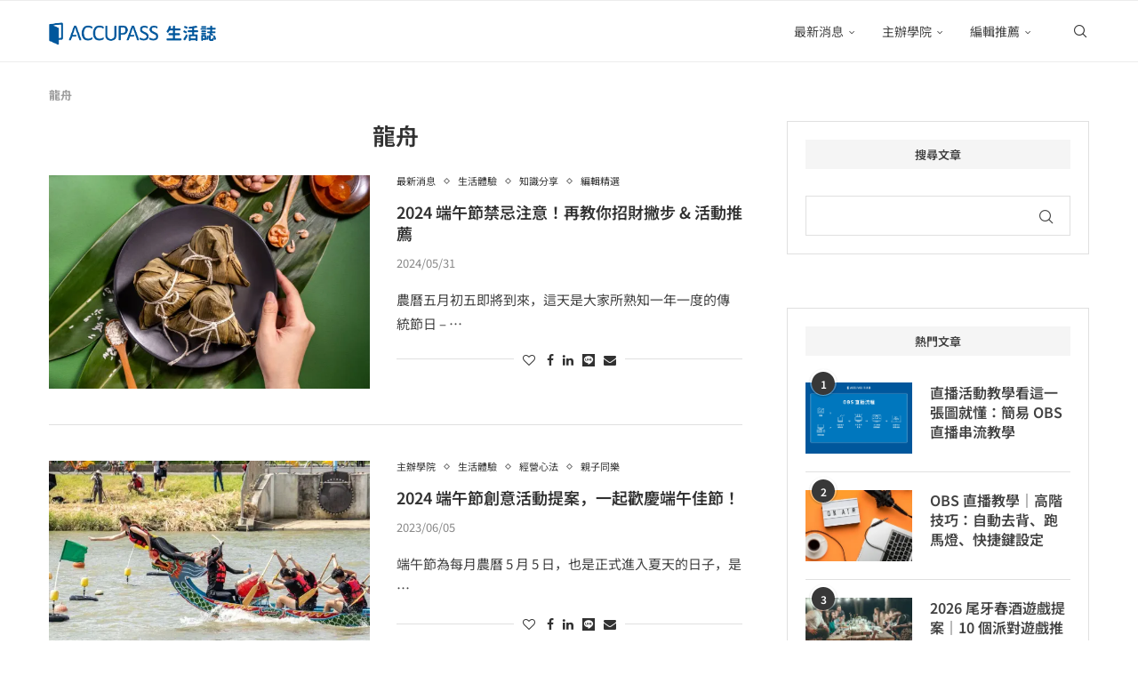

--- FILE ---
content_type: text/html; charset=UTF-8
request_url: https://blog.accupass.com/tag/%E9%BE%8D%E8%88%9F
body_size: 31983
content:
<!DOCTYPE html>
<html lang="zh-TW">
<head>
    <meta charset="UTF-8">
    <meta http-equiv="X-UA-Compatible" content="IE=edge">
    <meta name="viewport" content="width=device-width, initial-scale=1">
    <link rel="profile" href="https://gmpg.org/xfn/11"/>
    <link rel="alternate" type="application/rss+xml" title="ACCUPASS 生活誌 RSS Feed" href="https://blog.accupass.com/feed"/>
    <link rel="alternate" type="application/atom+xml" title="ACCUPASS 生活誌 Atom Feed" href="https://blog.accupass.com/feed/atom"/>
    <link rel="pingback" href="https://blog.accupass.com/xmlrpc.php"/>
    <!--[if lt IE 9]>
	<script src="https://blog.accupass.com/wp-content/themes/soledad/js/html5.js"></script>
	<![endif]-->
	<link rel='preconnect' href='https://fonts.googleapis.com'/>
<link rel='preconnect' href='https://fonts.gstatic.com'/>
<meta http-equiv='x-dns-prefetch-control' content='on'>
<link rel='dns-prefetch' href='//fonts.googleapis.com'/>
<link rel='dns-prefetch' href='//fonts.gstatic.com'/>
<link rel='dns-prefetch' href='//s.gravatar.com'/>
<link rel='dns-prefetch' href='//www.google-analytics.com'/>
<meta name='robots' content='index, follow, max-image-preview:large, max-snippet:-1, max-video-preview:-1'/>

	<!-- This site is optimized with the Yoast SEO plugin v26.8 - https://yoast.com/product/yoast-seo-wordpress/ -->
	<title>龍舟 彙整 - ACCUPASS 生活誌</title>
	<link rel="canonical" href="https://blog.accupass.com/tag/龍舟"/>
	<meta property="og:locale" content="zh_TW"/>
	<meta property="og:type" content="article"/>
	<meta property="og:title" content="龍舟 彙整 - ACCUPASS 生活誌"/>
	<meta property="og:url" content="https://blog.accupass.com/tag/龍舟"/>
	<meta property="og:site_name" content="ACCUPASS 生活誌"/>
	<meta property="og:image" content="https://i0.wp.com/blog.accupass.com/wp-content/uploads/2018/08/logo-accupass-1.png?fit=1080%2C1080&ssl=1"/>
	<meta property="og:image:width" content="1080"/>
	<meta property="og:image:height" content="1080"/>
	<meta property="og:image:type" content="image/png"/>
	<script type="application/ld+json" class="yoast-schema-graph">{"@context":"https://schema.org","@graph":[{"@type":"CollectionPage","@id":"https://blog.accupass.com/tag/%e9%be%8d%e8%88%9f","url":"https://blog.accupass.com/tag/%e9%be%8d%e8%88%9f","name":"龍舟 彙整 - ACCUPASS 生活誌","isPartOf":{"@id":"https://blog.accupass.com/#website"},"primaryImageOfPage":{"@id":"https://blog.accupass.com/tag/%e9%be%8d%e8%88%9f#primaryimage"},"image":{"@id":"https://blog.accupass.com/tag/%e9%be%8d%e8%88%9f#primaryimage"},"thumbnailUrl":"https://i0.wp.com/blog.accupass.com/wp-content/uploads/2024/05/Cover-Original_2024-dragon-boat-festival-taboo-event-recommend.jpg?fit=1200%2C800&ssl=1","inLanguage":"zh-TW"},{"@type":"ImageObject","inLanguage":"zh-TW","@id":"https://blog.accupass.com/tag/%e9%be%8d%e8%88%9f#primaryimage","url":"https://i0.wp.com/blog.accupass.com/wp-content/uploads/2024/05/Cover-Original_2024-dragon-boat-festival-taboo-event-recommend.jpg?fit=1200%2C800&ssl=1","contentUrl":"https://i0.wp.com/blog.accupass.com/wp-content/uploads/2024/05/Cover-Original_2024-dragon-boat-festival-taboo-event-recommend.jpg?fit=1200%2C800&ssl=1","width":1200,"height":800,"caption":"端午節 禁忌 活動"},{"@type":"WebSite","@id":"https://blog.accupass.com/#website","url":"https://blog.accupass.com/","name":"ACCUPASS 生活誌","description":"「探索」生活的更多可能","publisher":{"@id":"https://blog.accupass.com/#organization"},"potentialAction":[{"@type":"SearchAction","target":{"@type":"EntryPoint","urlTemplate":"https://blog.accupass.com/?s={search_term_string}"},"query-input":{"@type":"PropertyValueSpecification","valueRequired":true,"valueName":"search_term_string"}}],"inLanguage":"zh-TW"},{"@type":"Organization","@id":"https://blog.accupass.com/#organization","name":"ACCUPASS 亞洲領先活動社交平台","url":"https://blog.accupass.com/","logo":{"@type":"ImageObject","inLanguage":"zh-TW","@id":"https://blog.accupass.com/#/schema/logo/image/","url":"https://blog.accupass.com/wp-content/uploads/2018/08/logo-accupass-1.png","contentUrl":"https://blog.accupass.com/wp-content/uploads/2018/08/logo-accupass-1.png","width":1080,"height":1080,"caption":"ACCUPASS 亞洲領先活動社交平台"},"image":{"@id":"https://blog.accupass.com/#/schema/logo/image/"},"sameAs":["https://www.facebook.com/accupass/?utm_source=blog&amp;amp;amp;amp;amp;amp;amp;amp;amp;utm_medium=yoast&amp;amp;amp;amp;amp;amp;amp;amp;amp;utm_campaign=seo","https://www.instagram.com/accupass/?utm_source=blog&amp;amp;amp;amp;amp;amp;amp;utm_medium=yoast&amp;amp;amp;amp;amp;amp;amp;utm_campaign=seo","https://www.linkedin.com/company/accupass?utm_source=blog&amp;amp;amp;amp;amp;amp;utm_medium=yoast&amp;amp;amp;amp;amp;amp;utm_campaign=seo","https://www.youtube.com/user/AccupassChannel?utm_source=blog&amp;amp;amp;utm_medium=yoast&amp;amp;amp;utm_campaign=seo"]}]}</script>
	<!-- / Yoast SEO plugin. -->


<link rel='dns-prefetch' href='//www.googletagmanager.com'/>
<link rel='dns-prefetch' href='//stats.wp.com'/>
<link rel='dns-prefetch' href='//fonts.googleapis.com'/>
<link rel='preconnect' href='//i0.wp.com'/>
<link rel='preconnect' href='//c0.wp.com'/>
<link rel="alternate" type="application/rss+xml" title="訂閱《ACCUPASS 生活誌》&raquo; 資訊提供" href="https://blog.accupass.com/feed"/>
<link rel="alternate" type="application/rss+xml" title="訂閱《ACCUPASS 生活誌》&raquo; 留言的資訊提供" href="https://blog.accupass.com/comments/feed"/>
<link rel="alternate" type="application/rss+xml" title="訂閱《ACCUPASS 生活誌》&raquo; 標籤〈龍舟〉的資訊提供" href="https://blog.accupass.com/tag/%e9%be%8d%e8%88%9f/feed"/>
<style id='wp-img-auto-sizes-contain-inline-css' type='text/css'>img:is([sizes=auto i],[sizes^="auto," i]){contain-intrinsic-size:3000px 1500px}</style>
<link rel='stylesheet' id='dashicons-css' href='https://c0.wp.com/c/6.9/wp-includes/css/dashicons.min.css' type='text/css' media='all'/>
<link rel='stylesheet' id='post-views-counter-frontend-css' href='https://blog.accupass.com/wp-content/plugins/post-views-counter/css/frontend.css?ver=1.7.3' type='text/css' media='all'/>
<link rel='stylesheet' id='penci-folding-css' href='https://blog.accupass.com/wp-content/themes/soledad/inc/elementor/assets/css/fold.css?ver=8.7.1' type='text/css' media='all'/>
<style id='wp-emoji-styles-inline-css' type='text/css'>img.wp-smiley,img.emoji{display:inline!important;border:none!important;box-shadow:none!important;height:1em!important;width:1em!important;margin:0 .07em!important;vertical-align:-.1em!important;background:none!important;padding:0!important}</style>
<link rel='stylesheet' id='wp-block-library-css' href='https://c0.wp.com/c/6.9/wp-includes/css/dist/block-library/style.min.css' type='text/css' media='all'/>
<style id='wp-block-library-theme-inline-css' type='text/css'>.wp-block-audio :where(figcaption){color:#555;font-size:13px;text-align:center}.is-dark-theme .wp-block-audio :where(figcaption){color:#ffffffa6}.wp-block-audio{margin:0 0 1em}.wp-block-code{border:1px solid #ccc;border-radius:4px;font-family:Menlo,Consolas,monaco,monospace;padding:.8em 1em}.wp-block-embed :where(figcaption){color:#555;font-size:13px;text-align:center}.is-dark-theme .wp-block-embed :where(figcaption){color:#ffffffa6}.wp-block-embed{margin:0 0 1em}.blocks-gallery-caption{color:#555;font-size:13px;text-align:center}.is-dark-theme .blocks-gallery-caption{color:#ffffffa6}:root :where(.wp-block-image figcaption){color:#555;font-size:13px;text-align:center}.is-dark-theme :root :where(.wp-block-image figcaption){color:#ffffffa6}.wp-block-image{margin:0 0 1em}.wp-block-pullquote{border-bottom:4px solid;border-top:4px solid;color:currentColor;margin-bottom:1.75em}.wp-block-pullquote :where(cite),.wp-block-pullquote :where(footer),.wp-block-pullquote__citation{color:currentColor;font-size:.8125em;font-style:normal;text-transform:uppercase}.wp-block-quote{border-left:.25em solid;margin:0 0 1.75em;padding-left:1em}.wp-block-quote cite,.wp-block-quote footer{color:currentColor;font-size:.8125em;font-style:normal;position:relative}.wp-block-quote:where(.has-text-align-right){border-left:none;border-right:.25em solid;padding-left:0;padding-right:1em}.wp-block-quote:where(.has-text-align-center){border:none;padding-left:0}.wp-block-quote.is-large,.wp-block-quote.is-style-large,.wp-block-quote:where(.is-style-plain){border:none}.wp-block-search .wp-block-search__label{font-weight:700}.wp-block-search__button{border:1px solid #ccc;padding:.375em .625em}:where(.wp-block-group.has-background){padding:1.25em 2.375em}.wp-block-separator.has-css-opacity{opacity:.4}.wp-block-separator{border:none;border-bottom:2px solid;margin-left:auto;margin-right:auto}.wp-block-separator.has-alpha-channel-opacity{opacity:1}.wp-block-separator:not(.is-style-wide):not(.is-style-dots){width:100px}.wp-block-separator.has-background:not(.is-style-dots){border-bottom:none;height:1px}.wp-block-separator.has-background:not(.is-style-wide):not(.is-style-dots){height:2px}.wp-block-table{margin:0 0 1em}.wp-block-table td,.wp-block-table th{word-break:normal}.wp-block-table :where(figcaption){color:#555;font-size:13px;text-align:center}.is-dark-theme .wp-block-table :where(figcaption){color:#ffffffa6}.wp-block-video :where(figcaption){color:#555;font-size:13px;text-align:center}.is-dark-theme .wp-block-video :where(figcaption){color:#ffffffa6}.wp-block-video{margin:0 0 1em}:root :where(.wp-block-template-part.has-background){margin-bottom:0;margin-top:0;padding:1.25em 2.375em}</style>
<style id='classic-theme-styles-inline-css' type='text/css'>.wp-block-button__link{color:#fff;background-color:#32373c;border-radius:9999px;box-shadow:none;text-decoration:none;padding:calc(.667em + 2px) calc(1.333em + 2px);font-size:1.125em}.wp-block-file__button{background:#32373c;color:#fff;text-decoration:none}</style>
<style id='block-soledad-style-inline-css' type='text/css'>.pchead-e-block{--pcborder-cl:#dedede;--pcaccent-cl:#6eb48c}.heading1-style-1>h1,.heading1-style-2>h1,.heading2-style-1>h2,.heading2-style-2>h2,.heading3-style-1>h3,.heading3-style-2>h3,.heading4-style-1>h4,.heading4-style-2>h4,.heading5-style-1>h5,.heading5-style-2>h5{padding-bottom:8px;border-bottom:1px solid var(--pcborder-cl);overflow:hidden}.heading1-style-2>h1,.heading2-style-2>h2,.heading3-style-2>h3,.heading4-style-2>h4,.heading5-style-2>h5{border-bottom-width:0;position:relative}.heading1-style-2>h1:before,.heading2-style-2>h2:before,.heading3-style-2>h3:before,.heading4-style-2>h4:before,.heading5-style-2>h5:before{content:'';width:50px;height:2px;bottom:0;left:0;z-index:2;background:var(--pcaccent-cl);position:absolute}.heading1-style-2>h1:after,.heading2-style-2>h2:after,.heading3-style-2>h3:after,.heading4-style-2>h4:after,.heading5-style-2>h5:after{content:'';width:100%;height:2px;bottom:0;left:20px;z-index:1;background:var(--pcborder-cl);position:absolute}.heading1-style-3>h1,.heading1-style-4>h1,.heading2-style-3>h2,.heading2-style-4>h2,.heading3-style-3>h3,.heading3-style-4>h3,.heading4-style-3>h4,.heading4-style-4>h4,.heading5-style-3>h5,.heading5-style-4>h5{position:relative;padding-left:20px}.heading1-style-3>h1:before,.heading1-style-4>h1:before,.heading2-style-3>h2:before,.heading2-style-4>h2:before,.heading3-style-3>h3:before,.heading3-style-4>h3:before,.heading4-style-3>h4:before,.heading4-style-4>h4:before,.heading5-style-3>h5:before,.heading5-style-4>h5:before{width:10px;height:100%;content:'';position:absolute;top:0;left:0;bottom:0;background:var(--pcaccent-cl)}.heading1-style-4>h1,.heading2-style-4>h2,.heading3-style-4>h3,.heading4-style-4>h4,.heading5-style-4>h5{padding:10px 20px;background:#f1f1f1}.heading1-style-5>h1,.heading2-style-5>h2,.heading3-style-5>h3,.heading4-style-5>h4,.heading5-style-5>h5{position:relative;z-index:1}.heading1-style-5>h1:before,.heading2-style-5>h2:before,.heading3-style-5>h3:before,.heading4-style-5>h4:before,.heading5-style-5>h5:before{content:"";position:absolute;left:0;bottom:0;width:200px;height:50%;transform:skew(-25deg) translateX(0);background:var(--pcaccent-cl);z-index:-1;opacity:.4}.heading1-style-6>h1,.heading2-style-6>h2,.heading3-style-6>h3,.heading4-style-6>h4,.heading5-style-6>h5{text-decoration:underline;text-underline-offset:2px;text-decoration-thickness:4px;text-decoration-color:var(--pcaccent-cl)}</style>
<link rel='stylesheet' id='mediaelement-css' href='https://c0.wp.com/c/6.9/wp-includes/js/mediaelement/mediaelementplayer-legacy.min.css' type='text/css' media='all'/>
<link rel='stylesheet' id='wp-mediaelement-css' href='https://c0.wp.com/c/6.9/wp-includes/js/mediaelement/wp-mediaelement.min.css' type='text/css' media='all'/>
<style id='jetpack-sharing-buttons-style-inline-css' type='text/css'>.jetpack-sharing-buttons__services-list{display:flex;flex-direction:row;flex-wrap:wrap;gap:0;list-style-type:none;margin:5px;padding:0}.jetpack-sharing-buttons__services-list.has-small-icon-size{font-size:12px}.jetpack-sharing-buttons__services-list.has-normal-icon-size{font-size:16px}.jetpack-sharing-buttons__services-list.has-large-icon-size{font-size:24px}.jetpack-sharing-buttons__services-list.has-huge-icon-size{font-size:36px}@media print{.jetpack-sharing-buttons__services-list{display:none!important}}.editor-styles-wrapper .wp-block-jetpack-sharing-buttons{gap:0;padding-inline-start:0}ul.jetpack-sharing-buttons__services-list.has-background{padding:1.25em 2.375em}</style>
<style id='global-styles-inline-css' type='text/css'>:root{--wp--preset--aspect-ratio--square:1;--wp--preset--aspect-ratio--4-3: 4/3;--wp--preset--aspect-ratio--3-4: 3/4;--wp--preset--aspect-ratio--3-2: 3/2;--wp--preset--aspect-ratio--2-3: 2/3;--wp--preset--aspect-ratio--16-9: 16/9;--wp--preset--aspect-ratio--9-16: 9/16;--wp--preset--color--black:#000;--wp--preset--color--cyan-bluish-gray:#abb8c3;--wp--preset--color--white:#fff;--wp--preset--color--pale-pink:#f78da7;--wp--preset--color--vivid-red:#cf2e2e;--wp--preset--color--luminous-vivid-orange:#ff6900;--wp--preset--color--luminous-vivid-amber:#fcb900;--wp--preset--color--light-green-cyan:#7bdcb5;--wp--preset--color--vivid-green-cyan:#00d084;--wp--preset--color--pale-cyan-blue:#8ed1fc;--wp--preset--color--vivid-cyan-blue:#0693e3;--wp--preset--color--vivid-purple:#9b51e0;--wp--preset--gradient--vivid-cyan-blue-to-vivid-purple:linear-gradient(135deg,#0693e3 0%,#9b51e0 100%);--wp--preset--gradient--light-green-cyan-to-vivid-green-cyan:linear-gradient(135deg,#7adcb4 0%,#00d082 100%);--wp--preset--gradient--luminous-vivid-amber-to-luminous-vivid-orange:linear-gradient(135deg,#fcb900 0%,#ff6900 100%);--wp--preset--gradient--luminous-vivid-orange-to-vivid-red:linear-gradient(135deg,#ff6900 0%,#cf2e2e 100%);--wp--preset--gradient--very-light-gray-to-cyan-bluish-gray:linear-gradient(135deg,#eee 0%,#a9b8c3 100%);--wp--preset--gradient--cool-to-warm-spectrum:linear-gradient(135deg,#4aeadc 0%,#9778d1 20%,#cf2aba 40%,#ee2c82 60%,#fb6962 80%,#fef84c 100%);--wp--preset--gradient--blush-light-purple:linear-gradient(135deg,#ffceec 0%,#9896f0 100%);--wp--preset--gradient--blush-bordeaux:linear-gradient(135deg,#fecda5 0%,#fe2d2d 50%,#6b003e 100%);--wp--preset--gradient--luminous-dusk:linear-gradient(135deg,#ffcb70 0%,#c751c0 50%,#4158d0 100%);--wp--preset--gradient--pale-ocean:linear-gradient(135deg,#fff5cb 0%,#b6e3d4 50%,#33a7b5 100%);--wp--preset--gradient--electric-grass:linear-gradient(135deg,#caf880 0%,#71ce7e 100%);--wp--preset--gradient--midnight:linear-gradient(135deg,#020381 0%,#2874fc 100%);--wp--preset--font-size--small:12px;--wp--preset--font-size--medium:20px;--wp--preset--font-size--large:32px;--wp--preset--font-size--x-large:42px;--wp--preset--font-size--normal:14px;--wp--preset--font-size--huge:42px;--wp--preset--spacing--20:.44rem;--wp--preset--spacing--30:.67rem;--wp--preset--spacing--40:1rem;--wp--preset--spacing--50:1.5rem;--wp--preset--spacing--60:2.25rem;--wp--preset--spacing--70:3.38rem;--wp--preset--spacing--80:5.06rem;--wp--preset--shadow--natural:6px 6px 9px rgba(0,0,0,.2);--wp--preset--shadow--deep:12px 12px 50px rgba(0,0,0,.4);--wp--preset--shadow--sharp:6px 6px 0 rgba(0,0,0,.2);--wp--preset--shadow--outlined:6px 6px 0 -3px #fff , 6px 6px #000;--wp--preset--shadow--crisp:6px 6px 0 #000}:where(.is-layout-flex){gap:.5em}:where(.is-layout-grid){gap:.5em}body .is-layout-flex{display:flex}.is-layout-flex{flex-wrap:wrap;align-items:center}.is-layout-flex > :is(*, div){margin:0}body .is-layout-grid{display:grid}.is-layout-grid > :is(*, div){margin:0}:where(.wp-block-columns.is-layout-flex){gap:2em}:where(.wp-block-columns.is-layout-grid){gap:2em}:where(.wp-block-post-template.is-layout-flex){gap:1.25em}:where(.wp-block-post-template.is-layout-grid){gap:1.25em}.has-black-color{color:var(--wp--preset--color--black)!important}.has-cyan-bluish-gray-color{color:var(--wp--preset--color--cyan-bluish-gray)!important}.has-white-color{color:var(--wp--preset--color--white)!important}.has-pale-pink-color{color:var(--wp--preset--color--pale-pink)!important}.has-vivid-red-color{color:var(--wp--preset--color--vivid-red)!important}.has-luminous-vivid-orange-color{color:var(--wp--preset--color--luminous-vivid-orange)!important}.has-luminous-vivid-amber-color{color:var(--wp--preset--color--luminous-vivid-amber)!important}.has-light-green-cyan-color{color:var(--wp--preset--color--light-green-cyan)!important}.has-vivid-green-cyan-color{color:var(--wp--preset--color--vivid-green-cyan)!important}.has-pale-cyan-blue-color{color:var(--wp--preset--color--pale-cyan-blue)!important}.has-vivid-cyan-blue-color{color:var(--wp--preset--color--vivid-cyan-blue)!important}.has-vivid-purple-color{color:var(--wp--preset--color--vivid-purple)!important}.has-black-background-color{background-color:var(--wp--preset--color--black)!important}.has-cyan-bluish-gray-background-color{background-color:var(--wp--preset--color--cyan-bluish-gray)!important}.has-white-background-color{background-color:var(--wp--preset--color--white)!important}.has-pale-pink-background-color{background-color:var(--wp--preset--color--pale-pink)!important}.has-vivid-red-background-color{background-color:var(--wp--preset--color--vivid-red)!important}.has-luminous-vivid-orange-background-color{background-color:var(--wp--preset--color--luminous-vivid-orange)!important}.has-luminous-vivid-amber-background-color{background-color:var(--wp--preset--color--luminous-vivid-amber)!important}.has-light-green-cyan-background-color{background-color:var(--wp--preset--color--light-green-cyan)!important}.has-vivid-green-cyan-background-color{background-color:var(--wp--preset--color--vivid-green-cyan)!important}.has-pale-cyan-blue-background-color{background-color:var(--wp--preset--color--pale-cyan-blue)!important}.has-vivid-cyan-blue-background-color{background-color:var(--wp--preset--color--vivid-cyan-blue)!important}.has-vivid-purple-background-color{background-color:var(--wp--preset--color--vivid-purple)!important}.has-black-border-color{border-color:var(--wp--preset--color--black)!important}.has-cyan-bluish-gray-border-color{border-color:var(--wp--preset--color--cyan-bluish-gray)!important}.has-white-border-color{border-color:var(--wp--preset--color--white)!important}.has-pale-pink-border-color{border-color:var(--wp--preset--color--pale-pink)!important}.has-vivid-red-border-color{border-color:var(--wp--preset--color--vivid-red)!important}.has-luminous-vivid-orange-border-color{border-color:var(--wp--preset--color--luminous-vivid-orange)!important}.has-luminous-vivid-amber-border-color{border-color:var(--wp--preset--color--luminous-vivid-amber)!important}.has-light-green-cyan-border-color{border-color:var(--wp--preset--color--light-green-cyan)!important}.has-vivid-green-cyan-border-color{border-color:var(--wp--preset--color--vivid-green-cyan)!important}.has-pale-cyan-blue-border-color{border-color:var(--wp--preset--color--pale-cyan-blue)!important}.has-vivid-cyan-blue-border-color{border-color:var(--wp--preset--color--vivid-cyan-blue)!important}.has-vivid-purple-border-color{border-color:var(--wp--preset--color--vivid-purple)!important}.has-vivid-cyan-blue-to-vivid-purple-gradient-background{background:var(--wp--preset--gradient--vivid-cyan-blue-to-vivid-purple)!important}.has-light-green-cyan-to-vivid-green-cyan-gradient-background{background:var(--wp--preset--gradient--light-green-cyan-to-vivid-green-cyan)!important}.has-luminous-vivid-amber-to-luminous-vivid-orange-gradient-background{background:var(--wp--preset--gradient--luminous-vivid-amber-to-luminous-vivid-orange)!important}.has-luminous-vivid-orange-to-vivid-red-gradient-background{background:var(--wp--preset--gradient--luminous-vivid-orange-to-vivid-red)!important}.has-very-light-gray-to-cyan-bluish-gray-gradient-background{background:var(--wp--preset--gradient--very-light-gray-to-cyan-bluish-gray)!important}.has-cool-to-warm-spectrum-gradient-background{background:var(--wp--preset--gradient--cool-to-warm-spectrum)!important}.has-blush-light-purple-gradient-background{background:var(--wp--preset--gradient--blush-light-purple)!important}.has-blush-bordeaux-gradient-background{background:var(--wp--preset--gradient--blush-bordeaux)!important}.has-luminous-dusk-gradient-background{background:var(--wp--preset--gradient--luminous-dusk)!important}.has-pale-ocean-gradient-background{background:var(--wp--preset--gradient--pale-ocean)!important}.has-electric-grass-gradient-background{background:var(--wp--preset--gradient--electric-grass)!important}.has-midnight-gradient-background{background:var(--wp--preset--gradient--midnight)!important}.has-small-font-size{font-size:var(--wp--preset--font-size--small)!important}.has-medium-font-size{font-size:var(--wp--preset--font-size--medium)!important}.has-large-font-size{font-size:var(--wp--preset--font-size--large)!important}.has-x-large-font-size{font-size:var(--wp--preset--font-size--x-large)!important}:where(.wp-block-post-template.is-layout-flex){gap:1.25em}:where(.wp-block-post-template.is-layout-grid){gap:1.25em}:where(.wp-block-term-template.is-layout-flex){gap:1.25em}:where(.wp-block-term-template.is-layout-grid){gap:1.25em}:where(.wp-block-columns.is-layout-flex){gap:2em}:where(.wp-block-columns.is-layout-grid){gap:2em}:root :where(.wp-block-pullquote){font-size:1.5em;line-height:1.6}</style>
<link rel='stylesheet' id='contact-form-7-css' href='https://blog.accupass.com/wp-content/plugins/contact-form-7/includes/css/styles.css?ver=6.1.4' type='text/css' media='all'/>
<link rel='stylesheet' id='penci-review-css' href='https://blog.accupass.com/wp-content/plugins/penci-review/css/style.css?ver=3.4' type='text/css' media='all'/>
<link rel='stylesheet' id='penci-oswald-css' href='//fonts.googleapis.com/css?family=Oswald%3A400&#038;display=swap&#038;ver=6.9' type='text/css' media='all'/>
<link rel='stylesheet' id='penci-fonts-css' href='https://fonts.googleapis.com/css?family=Noto+Sans+JP%3A300%2C300italic%2C400%2C400italic%2C500%2C500italic%2C700%2C700italic%2C800%2C800italic%7CNoto+Sans+TC%3A300%2C300italic%2C400%2C400italic%2C500%2C500italic%2C600%2C600italic%2C700%2C700italic%2C800%2C800italic%26subset%3Dlatin%2Ccyrillic%2Ccyrillic-ext%2Cgreek%2Cgreek-ext%2Clatin-ext&#038;display=swap&#038;ver=8.7.1' type='text/css' media=''/>
<link rel='stylesheet' id='penci-main-style-css' href='https://blog.accupass.com/wp-content/themes/soledad/main.css?ver=8.7.1' type='text/css' media='all'/>
<link rel='stylesheet' id='penci-swiper-bundle-css' href='https://blog.accupass.com/wp-content/themes/soledad/css/swiper-bundle.min.css?ver=8.7.1' type='text/css' media='all'/>
<link rel='stylesheet' id='penci-font-awesomeold-css' href='https://blog.accupass.com/wp-content/themes/soledad/css/font-awesome.4.7.0.swap.min.css?ver=4.7.0' type='text/css' media='all'/>
<link rel='stylesheet' id='penci_icon-css' href='https://blog.accupass.com/wp-content/themes/soledad/css/penci-icon.min.css?ver=8.7.1' type='text/css' media='all'/>
<link rel='stylesheet' id='penci_style-css' href='https://blog.accupass.com/wp-content/themes/soledad-child/style.css?ver=8.7.1' type='text/css' media='all'/>
<link rel='stylesheet' id='penci_social_counter-css' href='https://blog.accupass.com/wp-content/themes/soledad/css/social-counter.css?ver=8.7.1' type='text/css' media='all'/>
<link rel='stylesheet' id='elementor-icons-css' href='https://blog.accupass.com/wp-content/plugins/elementor/assets/lib/eicons/css/elementor-icons.min.css?ver=5.46.0' type='text/css' media='all'/>
<link rel='stylesheet' id='elementor-frontend-css' href='https://blog.accupass.com/wp-content/plugins/elementor/assets/css/frontend.min.css?ver=3.34.3' type='text/css' media='all'/>
<link rel='stylesheet' id='elementor-post-78869-css' href='https://blog.accupass.com/wp-content/uploads/elementor/css/post-78869.css?ver=1769480105' type='text/css' media='all'/>
<link rel='stylesheet' id='penci-soledad-parent-style-css' href='https://blog.accupass.com/wp-content/themes/soledad/style.css?ver=6.9' type='text/css' media='all'/>
<link rel='stylesheet' id='elementor-gf-local-notosanstc-css' href='https://blog.accupass.com/wp-content/uploads/elementor/google-fonts/css/A.notosanstc.css,qver=1742220954.pagespeed.cf.jun33mkCT0.css' type='text/css' media='all'/>
<link rel='stylesheet' id='elementor-gf-local-notosansjp-css' href='https://blog.accupass.com/wp-content/uploads/elementor/google-fonts/css/A.notosansjp.css,qver=1742221069.pagespeed.cf.k0haP5viNb.css' type='text/css' media='all'/>
<script type="text/javascript" src="https://c0.wp.com/c/6.9/wp-includes/js/jquery/jquery.min.js" id="jquery-core-js"></script>
<script type="text/javascript" src="https://c0.wp.com/c/6.9/wp-includes/js/jquery/jquery-migrate.min.js" id="jquery-migrate-js"></script>

<!-- Google tag (gtag.js) snippet added by Site Kit -->
<!-- Google Analytics snippet added by Site Kit -->
<!-- Google Ads snippet added by Site Kit -->
<script type="text/javascript" src="https://www.googletagmanager.com/gtag/js?id=G-NTJ8HCBVWC" id="google_gtagjs-js" async></script>
<script type="text/javascript" id="google_gtagjs-js-after">//<![CDATA[
window.dataLayer=window.dataLayer||[];function gtag(){dataLayer.push(arguments);}gtag("set","linker",{"domains":["blog.accupass.com"]});gtag("js",new Date());gtag("set","developer_id.dZTNiMT",true);gtag("config","G-NTJ8HCBVWC");gtag("config","AW-3461077988");
//]]></script>
<link rel="https://api.w.org/" href="https://blog.accupass.com/wp-json/"/><link rel="alternate" title="JSON" type="application/json" href="https://blog.accupass.com/wp-json/wp/v2/tags/5926"/><link rel="EditURI" type="application/rsd+xml" title="RSD" href="https://blog.accupass.com/xmlrpc.php?rsd"/>
<meta name="generator" content="WordPress 6.9"/>
<meta name="generator" content="Soledad 8.7.1"/>
<meta name="generator" content="Site Kit by Google 1.162.0"/>    <style type="text/css"></style>
		<style>img#wpstats{display:none}</style>
		<script>var portfolioDataJs=portfolioDataJs||[];</script><style id="penci-custom-style" type="text/css">body{--pcbg-cl:#fff;--pctext-cl:#313131;--pcborder-cl:#dedede;--pcheading-cl:#313131;--pcmeta-cl:#888;--pcaccent-cl:#6eb48c;--pcbody-font:'PT Serif' , serif;--pchead-font:'Raleway' , sans-serif;--pchead-wei:bold;--pcava_bdr:10px;--pcajs_fvw:470px;--pcajs_fvmw:220px}.single.penci-body-single-style-5 #header,.single.penci-body-single-style-6 #header,.single.penci-body-single-style-10 #header,.single.penci-body-single-style-5 .pc-wrapbuilder-header,.single.penci-body-single-style-6 .pc-wrapbuilder-header,.single.penci-body-single-style-10 .pc-wrapbuilder-header{--pchd-mg:40px}.fluid-width-video-wrapper>div{position:absolute;left:0;right:0;top:0;width:100%;height:100%}.yt-video-place{position:relative;text-align:center}.yt-video-place.embed-responsive .start-video{display:block;top:0;left:0;bottom:0;right:0;position:absolute;transform:none}.yt-video-place.embed-responsive .start-video img{margin:0;padding:0;top:50%;display:inline-block;position:absolute;left:50%;transform:translate(-50%,-50%);width:68px;height:auto}.mfp-bg{top:0;left:0;width:100%;height:100%;z-index:9999999;overflow:hidden;position:fixed;background:#0b0b0b;opacity:.8;filter: alpha(opacity=80) }.mfp-wrap{top:0;left:0;width:100%;height:100%;z-index:9999999;position:fixed;outline:none!important;-webkit-backface-visibility:hidden}body{--pchead-font:'Noto Sans JP' , sans-serif}body{--pcbody-font:'Noto Sans JP' , sans-serif}p{line-height:1.8}#main #bbpress-forums .bbp-login-form fieldset.bbp-form select,#main #bbpress-forums .bbp-login-form .bbp-form input[type="password"],#main #bbpress-forums .bbp-login-form .bbp-form input[type="text"],.penci-login-register input[type="email"],.penci-login-register input[type="text"],.penci-login-register input[type="password"],.penci-login-register input[type="number"],body,textarea,#respond textarea,.widget input[type="text"],.widget input[type="email"],.widget input[type="date"],.widget input[type="number"],.wpcf7 textarea,.mc4wp-form input,#respond input,div.wpforms-container .wpforms-form.wpforms-form input[type="date"],div.wpforms-container .wpforms-form.wpforms-form input[type="datetime"],div.wpforms-container .wpforms-form.wpforms-form input[type="datetime-local"],div.wpforms-container .wpforms-form.wpforms-form input[type="email"],div.wpforms-container .wpforms-form.wpforms-form input[type="month"],div.wpforms-container .wpforms-form.wpforms-form input[type="number"],div.wpforms-container .wpforms-form.wpforms-form input[type="password"],div.wpforms-container .wpforms-form.wpforms-form input[type="range"],div.wpforms-container .wpforms-form.wpforms-form input[type="search"],div.wpforms-container .wpforms-form.wpforms-form input[type="tel"],div.wpforms-container .wpforms-form.wpforms-form input[type="text"],div.wpforms-container .wpforms-form.wpforms-form input[type="time"],div.wpforms-container .wpforms-form.wpforms-form input[type="url"],div.wpforms-container .wpforms-form.wpforms-form input[type="week"],div.wpforms-container .wpforms-form.wpforms-form select,div.wpforms-container .wpforms-form.wpforms-form textarea,.wpcf7 input,form.pc-searchform input.search-input,ul.homepage-featured-boxes .penci-fea-in h4,.widget.widget_categories ul li span.category-item-count,.about-widget .about-me-heading,.widget ul.side-newsfeed li .side-item .side-item-text .side-item-meta{font-weight:400}.header-slogan .header-slogan-text{font-family:'Noto Sans TC',sans-serif}#navigation .menu>li>a,#navigation ul.menu ul.sub-menu li>a,.navigation ul.menu ul.sub-menu li>a,.penci-menu-hbg .menu li a,#sidebar-nav .menu li a{font-family:'Noto Sans TC',sans-serif;font-weight:normal}.penci-hide-tagupdated{display:none!important}.header-slogan .header-slogan-text{font-style:normal}.header-slogan .header-slogan-text{font-weight:lighter}body,.widget ul li a{font-size:15px}.widget ul li,.widget ol li,.post-entry,p,.post-entry p{font-size:15px;line-height:1.8}@media only screen and (max-width:480px){body,.widget ul li a,.widget ul li,.widget ol li,.post-entry,p,.post-entry p{font-size:15px}}.archive-box span,.archive-box h1{font-size:26px}@media only screen and (max-width:479px){.archive-box span,.archive-box h1{font-size:20px}}body{--pchead-wei:600}.featured-area.featured-style-42 .item-inner-content,.featured-style-41 .swiper-slide,.slider-40-wrapper .nav-thumb-creative .thumb-container:after,.penci-slider44-t-item:before,.penci-slider44-main-wrapper .item,.featured-area .penci-image-holder,.featured-area .penci-slider4-overlay,.featured-area .penci-slide-overlay .overlay-link,.featured-style-29 .featured-slider-overlay,.penci-slider38-overlay{border-radius: ;-webkit-border-radius: }.penci-featured-content-right:before{border-top-right-radius: ;border-bottom-right-radius: }.penci-flat-overlay .penci-slide-overlay .penci-mag-featured-content:before{border-bottom-left-radius: ;border-bottom-right-radius: }.container-single .post-image{border-radius: ;-webkit-border-radius: }.penci-mega-post-inner,.penci-mega-thumbnail .penci-image-holder{border-radius: ;-webkit-border-radius: }body.penci-body-boxed{background-image:url(http://18.181.133.33/wp-content/uploads/2021/03/ecailles.png)}body.penci-body-boxed{background-repeat:repeat}body.penci-body-boxed{background-size:auto}#header .inner-header .container{padding:40px 0}.penci-page-header h1{color:#424242}.tags-share-box.hide-tags.page-share .share-title{color:#424242}.tags-share-box.hide-tags.page-share .post-share a{color:#424242}.tags-share-box.hide-tags.page-share .post-share a:hover{color:#9e9e9e}.error-image{padding-bottom:0}.error-image:after{content:none;display:none}.error-image:after{background-color:#424242}.error-404 .sub-heading-text-404{color:#9e9e9e}.error-404 form.pc-searchform input.search-input{color:#9e9e9e}.error-404 form.pc-searchform input.search-input::-webkit-input-placeholder{color:#9e9e9e}.error-404 form.pc-searchform input.search-input:-ms-input-placeholder{color:#9e9e9e}.error-404 form.pc-searchform input.search-input::placeholder{color:#9e9e9e}.error-404 form.pc-searchform input.search-input{border-color:#e0e0e0}.error-404 .go-back-home a{color:#424242}body{--pcborder-cl:#e0e0e0}#main #bbpress-forums .bbp-login-form fieldset.bbp-form select, #main #bbpress-forums .bbp-login-form .bbp-form input[type="password"], #main #bbpress-forums .bbp-login-form .bbp-form input[type="text"], .widget ul li, .grid-mixed, .penci-post-box-meta, .penci-pagination.penci-ajax-more a.penci-ajax-more-button, .widget-social a i, .penci-home-popular-posts, .header-header-1.has-bottom-line, .header-header-4.has-bottom-line, .header-header-7.has-bottom-line, .container-single .post-entry .post-tags a,.tags-share-box.tags-share-box-2_3,.tags-share-box.tags-share-box-top, .tags-share-box, .post-author, .post-pagination, .post-related, .post-comments .post-title-box, .comments .comment, #respond textarea, .wpcf7 textarea, #respond input, div.wpforms-container .wpforms-form.wpforms-form input[type=date], div.wpforms-container .wpforms-form.wpforms-form input[type=datetime], div.wpforms-container .wpforms-form.wpforms-form input[type=datetime-local], div.wpforms-container .wpforms-form.wpforms-form input[type=email], div.wpforms-container .wpforms-form.wpforms-form input[type=month], div.wpforms-container .wpforms-form.wpforms-form input[type=number], div.wpforms-container .wpforms-form.wpforms-form input[type=password], div.wpforms-container .wpforms-form.wpforms-form input[type=range], div.wpforms-container .wpforms-form.wpforms-form input[type=search], div.wpforms-container .wpforms-form.wpforms-form input[type=tel], div.wpforms-container .wpforms-form.wpforms-form input[type=text], div.wpforms-container .wpforms-form.wpforms-form input[type=time], div.wpforms-container .wpforms-form.wpforms-form input[type=url], div.wpforms-container .wpforms-form.wpforms-form input[type=week], div.wpforms-container .wpforms-form.wpforms-form select, div.wpforms-container .wpforms-form.wpforms-form textarea, .wpcf7 input, .widget_wysija input, #respond h3, form.pc-searchform input.search-input, .post-password-form input[type="text"], .post-password-form input[type="email"], .post-password-form input[type="password"], .post-password-form input[type="number"], .penci-recipe, .penci-recipe-heading, .penci-recipe-ingredients, .penci-recipe-notes, .penci-pagination ul.page-numbers li span, .penci-pagination ul.page-numbers li a, #comments_pagination span, #comments_pagination a, body.author .post-author, .tags-share-box.hide-tags.page-share, .penci-grid li.list-post, .penci-grid li.list-boxed-post-2 .content-boxed-2, .home-featured-cat-content .mag-post-box, .home-featured-cat-content.style-2 .mag-post-box.first-post, .home-featured-cat-content.style-10 .mag-post-box.first-post, .widget select, .widget ul ul, .widget input[type="text"], .widget input[type="email"], .widget input[type="date"], .widget input[type="number"], .widget input[type="search"], .widget .tagcloud a, #wp-calendar tbody td, .woocommerce div.product .entry-summary div[itemprop="description"] td, .woocommerce div.product .entry-summary div[itemprop="description"] th, .woocommerce div.product .woocommerce-tabs #tab-description td, .woocommerce div.product .woocommerce-tabs #tab-description th, .woocommerce-product-details__short-description td, th, .woocommerce ul.cart_list li, .woocommerce ul.product_list_widget li, .woocommerce .widget_shopping_cart .total, .woocommerce.widget_shopping_cart .total, .woocommerce .woocommerce-product-search input[type="search"], .woocommerce nav.woocommerce-pagination ul li a, .woocommerce nav.woocommerce-pagination ul li span, .woocommerce div.product .product_meta, .woocommerce div.product .woocommerce-tabs ul.tabs, .woocommerce div.product .related > h2, .woocommerce div.product .upsells > h2, .woocommerce #reviews #comments ol.commentlist li .comment-text, .woocommerce table.shop_table td, .post-entry td, .post-entry th, #add_payment_method .cart-collaterals .cart_totals tr td, #add_payment_method .cart-collaterals .cart_totals tr th, .woocommerce-cart .cart-collaterals .cart_totals tr td, .woocommerce-cart .cart-collaterals .cart_totals tr th, .woocommerce-checkout .cart-collaterals .cart_totals tr td, .woocommerce-checkout .cart-collaterals .cart_totals tr th, .woocommerce-cart .cart-collaterals .cart_totals table, .woocommerce-cart table.cart td.actions .coupon .input-text, .woocommerce table.shop_table a.remove, .woocommerce form .form-row .input-text, .woocommerce-page form .form-row .input-text, .woocommerce .woocommerce-error, .woocommerce .woocommerce-info, .woocommerce .woocommerce-message, .woocommerce form.checkout_coupon, .woocommerce form.login, .woocommerce form.register, .woocommerce form.checkout table.shop_table, .woocommerce-checkout #payment ul.payment_methods, .post-entry table, .wrapper-penci-review, .penci-review-container.penci-review-count, #penci-demobar .style-toggle, #widget-area, .post-entry hr, .wpb_text_column hr, #buddypress .dir-search input[type=search], #buddypress .dir-search input[type=text], #buddypress .groups-members-search input[type=search], #buddypress .groups-members-search input[type=text], #buddypress ul.item-list, #buddypress .profile[role=main], #buddypress select, #buddypress div.pagination .pagination-links span, #buddypress div.pagination .pagination-links a, #buddypress div.pagination .pag-count, #buddypress div.pagination .pagination-links a:hover, #buddypress ul.item-list li, #buddypress table.forum tr td.label, #buddypress table.messages-notices tr td.label, #buddypress table.notifications tr td.label, #buddypress table.notifications-settings tr td.label, #buddypress table.profile-fields tr td.label, #buddypress table.wp-profile-fields tr td.label, #buddypress table.profile-fields:last-child, #buddypress form#whats-new-form textarea, #buddypress .standard-form input[type=text], #buddypress .standard-form input[type=color], #buddypress .standard-form input[type=date], #buddypress .standard-form input[type=datetime], #buddypress .standard-form input[type=datetime-local], #buddypress .standard-form input[type=email], #buddypress .standard-form input[type=month], #buddypress .standard-form input[type=number], #buddypress .standard-form input[type=range], #buddypress .standard-form input[type=search], #buddypress .standard-form input[type=password], #buddypress .standard-form input[type=tel], #buddypress .standard-form input[type=time], #buddypress .standard-form input[type=url], #buddypress .standard-form input[type=week], .bp-avatar-nav ul, .bp-avatar-nav ul.avatar-nav-items li.current, #bbpress-forums li.bbp-body ul.forum, #bbpress-forums li.bbp-body ul.topic, #bbpress-forums li.bbp-footer, .bbp-pagination-links a, .bbp-pagination-links span.current, .wrapper-boxed .bbp-pagination-links a:hover, .wrapper-boxed .bbp-pagination-links span.current, #buddypress .standard-form select, #buddypress .standard-form input[type=password], #buddypress .activity-list li.load-more a, #buddypress .activity-list li.load-newest a, #buddypress ul.button-nav li a, #buddypress div.generic-button a, #buddypress .comment-reply-link, #bbpress-forums div.bbp-template-notice.info, #bbpress-forums #bbp-search-form #bbp_search, #bbpress-forums .bbp-forums-list, #bbpress-forums #bbp_topic_title, #bbpress-forums #bbp_topic_tags, #bbpress-forums .wp-editor-container, .widget_display_stats dd, .widget_display_stats dt, div.bbp-forum-header, div.bbp-topic-header, div.bbp-reply-header, .widget input[type="text"], .widget input[type="email"], .widget input[type="date"], .widget input[type="number"], .widget input[type="search"], .widget input[type="password"], blockquote.wp-block-quote, .post-entry blockquote.wp-block-quote, .wp-block-quote:not(.is-large):not(.is-style-large), .post-entry pre, .wp-block-pullquote:not(.is-style-solid-color), .post-entry hr.wp-block-separator, .wp-block-separator, .wp-block-latest-posts, .wp-block-yoast-how-to-block ol.schema-how-to-steps, .wp-block-yoast-how-to-block ol.schema-how-to-steps li, .wp-block-yoast-faq-block .schema-faq-section, .post-entry .wp-block-quote, .wpb_text_column .wp-block-quote, .woocommerce .page-description .wp-block-quote, .wp-block-search .wp-block-search__input{border-color:var(--pcborder-cl)}.penci-recipe-index-wrap h4.recipe-index-heading>span:before,.penci-recipe-index-wrap h4.recipe-index-heading>span:after{border-color:var(--pcborder-cl);opacity:1}.tags-share-box .single-comment-o:after,.post-share a.penci-post-like:after{background-color:var(--pcborder-cl)}.penci-grid .list-post.list-boxed-post{border-color:var(--pcborder-cl)!important}.penci-post-box-meta.penci-post-box-grid:before,.woocommerce .widget_price_filter .ui-slider .ui-slider-range{background-color:var(--pcborder-cl)}.penci-pagination.penci-ajax-more a.penci-ajax-more-button.loading-posts{border-color:var(--pcborder-cl)!important}.penci-vernav-enable .penci-menu-hbg{box-shadow:none;-webkit-box-shadow:none;-moz-box-shadow:none}.penci-vernav-enable.penci-vernav-poleft .penci-menu-hbg{border-right:1px solid var(--pcborder-cl)}.penci-vernav-enable.penci-vernav-poright .penci-menu-hbg{border-left:1px solid var(--pcborder-cl)}.editor-styles-wrapper, body:not(.pcdm-enable){color:#424242}.editor-styles-wrapper,body{--pcaccent-cl:#313131}.penci-menuhbg-toggle:hover .lines-button:after,.penci-menuhbg-toggle:hover .penci-lines:before,.penci-menuhbg-toggle:hover .penci-lines:after,.tags-share-box.tags-share-box-s2 .post-share-plike,.penci-video_playlist .penci-playlist-title,.pencisc-column-2.penci-video_playlist .penci-video-nav .playlist-panel-item,.pencisc-column-1.penci-video_playlist .penci-video-nav .playlist-panel-item,.penci-video_playlist .penci-custom-scroll::-webkit-scrollbar-thumb,.pencisc-button,.post-entry .pencisc-button,.penci-dropcap-box,.penci-dropcap-circle,.penci-login-register input[type="submit"]:hover,.penci-ld .penci-ldin:before,.penci-ldspinner>div{background:#313131}a,.post-entry .penci-portfolio-filter ul li a:hover,.penci-portfolio-filter ul li a:hover,.penci-portfolio-filter ul li.active a,.post-entry .penci-portfolio-filter ul li.active a,.penci-countdown .countdown-amount,.archive-box h1,.post-entry a,.container.penci-breadcrumb span a:hover,.container.penci-breadcrumb a:hover,.post-entry blockquote:before,.post-entry blockquote cite,.post-entry blockquote .author,.wpb_text_column blockquote:before,.wpb_text_column blockquote cite,.wpb_text_column blockquote .author,.penci-pagination a:hover,ul.penci-topbar-menu>li a:hover,div.penci-topbar-menu>ul>li a:hover,.penci-recipe-heading a.penci-recipe-print,.penci-review-metas .penci-review-btnbuy,.main-nav-social a:hover,.widget-social .remove-circle a:hover i,.penci-recipe-index .cat>a.penci-cat-name,#bbpress-forums li.bbp-body ul.forum li.bbp-forum-info a:hover,#bbpress-forums li.bbp-body ul.topic li.bbp-topic-title a:hover,#bbpress-forums li.bbp-body ul.forum li.bbp-forum-info .bbp-forum-content a,#bbpress-forums li.bbp-body ul.topic p.bbp-topic-meta a,#bbpress-forums .bbp-breadcrumb a:hover,#bbpress-forums .bbp-forum-freshness a:hover,#bbpress-forums .bbp-topic-freshness a:hover,#buddypress ul.item-list li div.item-title a,#buddypress ul.item-list li h4 a,#buddypress .activity-header a:first-child,#buddypress .comment-meta a:first-child,#buddypress .acomment-meta a:first-child,div.bbp-template-notice a:hover,.penci-menu-hbg .menu li a .indicator:hover,.penci-menu-hbg .menu li a:hover,#sidebar-nav .menu li a:hover,.penci-rlt-popup .rltpopup-meta .rltpopup-title:hover,.penci-video_playlist .penci-video-playlist-item .penci-video-title:hover,.penci_list_shortcode li:before,.penci-dropcap-box-outline,.penci-dropcap-circle-outline,.penci-dropcap-regular,.penci-dropcap-bold{color:#313131}.penci-home-popular-post ul.slick-dots li button:hover,.penci-home-popular-post ul.slick-dots li.slick-active button,.post-entry blockquote .author span:after,.error-image:after,.error-404 .go-back-home a:after,.penci-header-signup-form,.woocommerce span.onsale,.woocommerce #respond input#submit:hover,.woocommerce a.button:hover,.woocommerce button.button:hover,.woocommerce input.button:hover,.woocommerce nav.woocommerce-pagination ul li span.current,.woocommerce div.product .entry-summary div[itemprop="description"]:before,.woocommerce div.product .entry-summary div[itemprop="description"] blockquote .author span:after,.woocommerce div.product .woocommerce-tabs #tab-description blockquote .author span:after,.woocommerce #respond input#submit.alt:hover,.woocommerce a.button.alt:hover,.woocommerce button.button.alt:hover,.woocommerce input.button.alt:hover,.pcheader-icon.shoping-cart-icon>a>span,#penci-demobar .buy-button,#penci-demobar .buy-button:hover,.penci-recipe-heading a.penci-recipe-print:hover,.penci-review-metas .penci-review-btnbuy:hover,.penci-review-process span,.penci-review-score-total,#navigation.menu-style-2 ul.menu ul.sub-menu:before,#navigation.menu-style-2 .menu ul ul.sub-menu:before,.penci-go-to-top-floating,.post-entry.blockquote-style-2 blockquote:before,#bbpress-forums #bbp-search-form .button,#bbpress-forums #bbp-search-form .button:hover,.wrapper-boxed .bbp-pagination-links span.current,#bbpress-forums #bbp_reply_submit:hover,#bbpress-forums #bbp_topic_submit:hover,#main .bbp-login-form .bbp-submit-wrapper button[type="submit"]:hover,#buddypress .dir-search input[type="submit"],#buddypress .groups-members-search input[type="submit"],#buddypress button:hover,#buddypress a.button:hover,#buddypress a.button:focus,#buddypress input[type="button"]:hover,#buddypress input[type="reset"]:hover,#buddypress ul.button-nav li a:hover,#buddypress ul.button-nav li.current a,#buddypress div.generic-button a:hover,#buddypress .comment-reply-link:hover,#buddypress input[type="submit"]:hover,#buddypress div.pagination .pagination-links .current,#buddypress div.item-list-tabs ul li.selected a,#buddypress div.item-list-tabs ul li.current a,#buddypress div.item-list-tabs ul li a:hover,#buddypress table.notifications thead tr,#buddypress table.notifications-settings thead tr,#buddypress table.profile-settings thead tr,#buddypress table.profile-fields thead tr,#buddypress table.wp-profile-fields thead tr,#buddypress table.messages-notices thead tr,#buddypress table.forum thead tr,#buddypress input[type="submit"]{background-color:#313131}.penci-pagination ul.page-numbers li span.current,#comments_pagination span{color:#fff;background:#313131;border-color:#313131}.footer-instagram h4.footer-instagram-title>span:before,.woocommerce nav.woocommerce-pagination ul li span.current,.penci-pagination.penci-ajax-more a.penci-ajax-more-button:hover,.penci-recipe-heading a.penci-recipe-print:hover,.penci-review-metas .penci-review-btnbuy:hover,.home-featured-cat-content.style-14 .magcat-padding:before,.wrapper-boxed .bbp-pagination-links span.current,#buddypress .dir-search input[type="submit"],#buddypress .groups-members-search input[type="submit"],#buddypress button:hover,#buddypress a.button:hover,#buddypress a.button:focus,#buddypress input[type="button"]:hover,#buddypress input[type="reset"]:hover,#buddypress ul.button-nav li a:hover,#buddypress ul.button-nav li.current a,#buddypress div.generic-button a:hover,#buddypress .comment-reply-link:hover,#buddypress input[type="submit"]:hover,#buddypress div.pagination .pagination-links .current,#buddypress input[type="submit"],form.pc-searchform.penci-hbg-search-form input.search-input:hover,form.pc-searchform.penci-hbg-search-form input.search-input:focus,.penci-dropcap-box-outline,.penci-dropcap-circle-outline{border-color:#313131}.woocommerce .woocommerce-error,.woocommerce .woocommerce-info,.woocommerce .woocommerce-message{border-top-color:#313131}.penci-slider ol.penci-control-nav li a.penci-active,.penci-slider ol.penci-control-nav li a:hover,.penci-related-carousel .penci-owl-dot.active span,.penci-owl-carousel-slider .penci-owl-dot.active span{border-color:#313131;background-color:#313131}.woocommerce .woocommerce-message:before,.woocommerce form.checkout table.shop_table .order-total .amount,.woocommerce ul.products li.product .price ins,.woocommerce ul.products li.product .price,.woocommerce div.product p.price ins,.woocommerce div.product span.price ins,.woocommerce div.product p.price,.woocommerce div.product .entry-summary div[itemprop="description"] blockquote:before,.woocommerce div.product .woocommerce-tabs #tab-description blockquote:before,.woocommerce div.product .entry-summary div[itemprop="description"] blockquote cite,.woocommerce div.product .entry-summary div[itemprop="description"] blockquote .author,.woocommerce div.product .woocommerce-tabs #tab-description blockquote cite,.woocommerce div.product .woocommerce-tabs #tab-description blockquote .author,.woocommerce div.product .product_meta>span a:hover,.woocommerce div.product .woocommerce-tabs ul.tabs li.active,.woocommerce ul.cart_list li .amount,.woocommerce ul.product_list_widget li .amount,.woocommerce table.shop_table td.product-name a:hover,.woocommerce table.shop_table td.product-price span,.woocommerce table.shop_table td.product-subtotal span,.woocommerce-cart .cart-collaterals .cart_totals table td .amount,.woocommerce .woocommerce-info:before,.woocommerce div.product span.price,.penci-container-inside.penci-breadcrumb span a:hover,.penci-container-inside.penci-breadcrumb a:hover{color:#313131}.standard-content .penci-more-link.penci-more-link-button a.more-link,.penci-readmore-btn.penci-btn-make-button a,.penci-featured-cat-seemore.penci-btn-make-button a{background-color:#313131;color:#fff}.penci-vernav-toggle:before{border-top-color:#313131;color:#fff}.penci-container-inside.penci-breadcrumb i,.container.penci-breadcrumb i,.penci-container-inside.penci-breadcrumb span,.penci-container-inside.penci-breadcrumb span a,.penci-container-inside.penci-breadcrumb a,.container.penci-breadcrumb span,.container.penci-breadcrumb span a,.container.penci-breadcrumb a{font-size:13px}.penci-container-inside.penci-breadcrumb i,.container.penci-breadcrumb i,.penci-container-inside.penci-breadcrumb span,.penci-container-inside.penci-breadcrumb span a,.penci-container-inside.penci-breadcrumb a,.container.penci-breadcrumb span,.container.penci-breadcrumb span a,.container.penci-breadcrumb a{color:#9e9e9e}.penci-pagination a,.penci-pagination .disable-url,.penci-pagination ul.page-numbers li span,.penci-pagination ul.page-numbers li a,#comments_pagination span,#comments_pagination a{font-size:12px}.penci-top-bar,.penci-topbar-trending .penci-owl-carousel .owl-item,ul.penci-topbar-menu ul.sub-menu,div.penci-topbar-menu>ul ul.sub-menu,.pctopbar-login-btn .pclogin-sub{background-color:#f5f5f5}.headline-title.nticker-style-3:after{border-color:#f5f5f5}.headline-title{background-color:#313131}.headline-title.nticker-style-2:after,.headline-title.nticker-style-4:after{border-color:#313131}a.penci-topbar-post-title{color:#313131}a.penci-topbar-post-title:hover{color:#818181}ul.penci-topbar-menu>li a,div.penci-topbar-menu>ul>li a{color:#313131}ul.penci-topbar-menu ul.sub-menu,div.penci-topbar-menu>ul ul.sub-menu{background-color:#fff}ul.penci-topbar-menu>li a:hover,div.penci-topbar-menu>ul>li a:hover{color:#818181}ul.penci-topbar-menu ul.sub-menu li a,div.penci-topbar-menu>ul ul.sub-menu li a,ul.penci-topbar-menu>li>ul.sub-menu>li:first-child,div.penci-topbar-menu>ul>li>ul.sub-menu>li:first-child{border-color:#dedede}.penci-topbar-social a{color:#313131}.penci-topbar-social a:hover{color:#818181}#penci-login-popup:before{opacity: }@media only screen and (min-width:961px){#navigation,.sticky-wrapper:not( .is-sticky ) #navigation, #navigation.sticky:not(.sticky-active){height:70px!important}#navigation .menu > li > a,.main-nav-social,#navigation.sticky:not(.sticky-active) .menu > li > a, #navigation.sticky:not(.sticky-active) .main-nav-social, .sticky-wrapper:not( .is-sticky ) #navigation .menu>li>a,.sticky-wrapper:not( .is-sticky ) .main-nav-social{line-height:68px!important;height:69px!important}#navigation.sticky:not(.sticky-active) ul.menu > li > a:before, #navigation.sticky:not(.sticky-active) .menu > ul > li > a:before, .sticky-wrapper:not( .is-sticky ) #navigation ul.menu > li > a:before,.sticky-wrapper:not( .is-sticky ) #navigation .menu > ul > li > a:before{bottom: calc( 70px/2 - 16px ) !important}#navigation .pc_dm_mode,.top-search-classes a.cart-contents, .pcheader-icon > a, #navigation.sticky:not(.sticky-active) .pcheader-icon > a,.sticky-wrapper:not( .is-sticky ) .pcheader-icon > a,#navigation #penci-header-bookmark > a{height:68px!important;line-height:68px!important}.penci-header-builder .pcheader-icon>a,.penci-header-builder .penci-menuhbg-toggle,.penci-header-builder .top-search-classes a.cart-contents,.penci-header-builder .top-search-classes>a{height:auto!important;line-height:unset!important}.pcheader-icon.shoping-cart-icon > a > span, #navigation.sticky:not(.sticky-active) .pcheader-icon.shoping-cart-icon > a > span, .sticky-wrapper:not( .is-sticky ) .pcheader-icon.shoping-cart-icon > a > span{top: calc( 70px/2 - 18px ) !important}.penci-menuhbg-toggle, .show-search, .show-search form.pc-searchform input.search-input, #navigation.sticky:not(.sticky-active) .penci-menuhbg-toggle, #navigation.sticky:not(.sticky-active) .show-search, #navigation.sticky:not(.sticky-active) .show-search form.pc-searchform input.search-input, .sticky-wrapper:not( .is-sticky ) #navigation .penci-menuhbg-toggle,.sticky-wrapper:not( .is-sticky ) #navigation .show-search:not( .pcbds-overlay ), .sticky-wrapper:not( .is-sticky ) .show-search form.pc-searchform input.search-input{height:68px!important}#navigation.sticky:not(.sticky-active) .show-search a.close-search, .sticky-wrapper:not( .is-sticky ) .show-search a.close-search{height:70px!important;line-height:70px!important}#navigation #logo img, #navigation.sticky:not(.sticky-active).header-6 #logo img, #navigation.header-6 #logo img{max-height:70px}body.rtl #navigation.sticky:not(.sticky-active) ul.menu > li > .sub-menu, body.rtl #navigation.header-6.sticky:not(.sticky-active) ul.menu > li > .sub-menu, body.rtl #navigation.header-6.sticky:not(.sticky-active) .menu > ul > li > .sub-menu, body.rtl #navigation.header-10.sticky:not(.sticky-active) ul.menu > li > .sub-menu, body.rtl #navigation.header-10.sticky:not(.sticky-active) .menu > ul > li > .sub-menu, body.rtl #navigation.header-11.sticky:not(.sticky-active) ul.menu > li > .sub-menu, body.rtl #navigation.header-11.sticky:not(.sticky-active) .menu > ul > li > .sub-menu, body.rtl #navigation-sticky-wrapper:not(.is-sticky) #navigation ul.menu > li > .sub-menu, body.rtl #navigation-sticky-wrapper:not(.is-sticky) #navigation.header-6 ul.menu > li > .sub-menu, body.rtl #navigation-sticky-wrapper:not(.is-sticky) #navigation.header-6 .menu > ul > li > .sub-menu, body.rtl #navigation-sticky-wrapper:not(.is-sticky) #navigation.header-10 ul.menu > li > .sub-menu, body.rtl #navigation-sticky-wrapper:not(.is-sticky) #navigation.header-10 .menu > ul > li > .sub-menu, body.rtl #navigation-sticky-wrapper:not(.is-sticky) #navigation.header-11 ul.menu > li > .sub-menu, body.rtl #navigation-sticky-wrapper:not(.is-sticky) #navigation.header-11 .menu > ul > li > .sub-menu{top:69px}#navigation.header-10.sticky:not(.sticky-active):not(.penci-logo-overflow) #logo img, #navigation.header-11.sticky:not(.sticky-active):not(.penci-logo-overflow) #logo img, .sticky-wrapper:not( .is-sticky ) #navigation.header-10:not( .penci-logo-overflow ) #logo img, .sticky-wrapper:not( .is-sticky ) #navigation.header-11:not( .penci-logo-overflow ) #logo img {max-height:70px}.sticky-wrapper:not( .is-sticky ) #navigation.header-6.menu-item-padding,#navigation.header-6.menu-item-padding.sticky:not(.sticky-active).sticky-wrapper:not( .is-sticky ) #navigation.header-6.menu-item-padding ul.menu > li > a, #navigation.header-6.menu-item-padding.sticky:not(.sticky-active) ul.menu > li > a{height:70px}.sticky-wrapper.is-sticky #navigation,.is-sticky #navigation.menu-item-padding,.is-sticky #navigation.menu-item-padding,#navigation.sticky-active,#navigation.sticky-active.menu-item-padding,#navigation.sticky-active.menu-item-padding{height:50px!important}.sticky-wrapper.is-sticky #navigation .menu>li>a,.sticky-wrapper.is-sticky .main-nav-social,#navigation.sticky-active .menu>li>a,#navigation.sticky-active .main-nav-social{line-height:48px!important;height:48px!important}#navigation.sticky-active.header-10.menu-item-padding ul.menu>li>a,.is-sticky #navigation.header-10.menu-item-padding ul.menu>li>a,#navigation.sticky-active.header-11.menu-item-padding ul.menu>li>a,.is-sticky #navigation.header-11.menu-item-padding ul.menu>li>a,#navigation.sticky-active.header-1.menu-item-padding ul.menu>li>a,.is-sticky #navigation.header-1.menu-item-padding ul.menu>li>a,#navigation.sticky-active.header-4.menu-item-padding ul.menu>li>a,.is-sticky #navigation.header-4.menu-item-padding ul.menu>li>a,#navigation.sticky-active.header-7.menu-item-padding ul.menu>li>a,.is-sticky #navigation.header-7.menu-item-padding ul.menu>li>a,#navigation.sticky-active.header-6.menu-item-padding ul.menu>li>a,.is-sticky #navigation.header-6.menu-item-padding ul.menu>li>a,#navigation.sticky-active.header-9.menu-item-padding ul.menu>li>a,.is-sticky #navigation.header-9.menu-item-padding ul.menu>li>a,#navigation.sticky-active.header-2.menu-item-padding ul.menu>li>a,.is-sticky #navigation.header-2.menu-item-padding ul.menu>li>a,#navigation.sticky-active.header-3.menu-item-padding ul.menu>li>a,.is-sticky #navigation.header-3.menu-item-padding ul.menu>li>a,#navigation.sticky-active.header-5.menu-item-padding ul.menu>li>a,.is-sticky #navigation.header-5.menu-item-padding ul.menu>li>a,#navigation.sticky-active.header-8.menu-item-padding ul.menu>li>a,.is-sticky #navigation.header-8.menu-item-padding ul.menu>li>a{height:50px!important;line-height:50px!important}.is-sticky .top-search-classes a.cart-contents,.is-sticky #navigation #penci-header-bookmark>a,#navigation.sticky-active .main-nav-social,#navigation.sticky-active .pcheader-icon>a,.is-sticky .main-nav-social,.is-sticky .pcheader-icon>a,#navigation.sticky-active .penci-menuhbg-toggle,.sticky-wrapper.is-sticky #navigation .penci-menuhbg-toggle,#navigation.sticky-active .show-search,#navigation.sticky-active .show-search form.pc-searchform input.search-input,.sticky-wrapper.is-sticky .show-search,.sticky-wrapper.is-sticky .show-search form.pc-searchform input.search-input,.sticky-wrapper.is-sticky #navigation .pc_dm_mode,#navigation.sticky-active .show-search a.close-search,.sticky-wrapper.is-sticky .show-search a.close-search{height:48px!important;line-height:48px!important}#navigation.sticky-active.header-6 #logo img,.is-sticky #navigation.header-6 #logo img{max-height:50px}#navigation.sticky-active .pcheader-icon.shoping-cart-icon>a>span,.sticky-wrapper.is-sticky .pcheader-icon.shoping-cart-icon>a>span{top: calc( 50px/2 - 18px ) !important}#navigation.sticky-active ul.menu>li>a:before,#navigation.sticky-active .menu>ul>li>a:before,.sticky-wrapper.is-sticky #navigation ul.menu>li>a:before,.sticky-wrapper.is-sticky #navigation .menu>ul>li>a:before{bottom: calc( 50px/2 - 16px ) !important}body.rtl #navigation.sticky-active ul.menu>li>.sub-menu,body.rtl #navigation-sticky-wrapper.is-sticky #navigation ul.menu>li>.sub-menu,body.rtl #navigation.sticky-active.header-6 ul.menu>li>.sub-menu,body.rtl #navigation-sticky-wrapper.is-sticky #navigation.header-6 ul.menu>li>.sub-menu,body.rtl #navigation.sticky-active.header-6 .menu>ul>li>.sub-menu,body.rtl #navigation-sticky-wrapper.is-sticky #navigation.header-6 .menu>ul>li>.sub-menu,body.rtl #navigation.sticky-active.header-10 ul.menu>li>.sub-menu,body.rtl #navigation-sticky-wrapper.is-sticky #navigation.header-10 ul.menu>li>.sub-menu,body.rtl #navigation.sticky-active.header-10 .menu>ul>li>.sub-menu,body.rtl #navigation-sticky-wrapper.is-sticky #navigation.header-10 .menu>ul>li>.sub-menu,body.rtl #navigation.sticky-active.header-11 ul.menu>li>.sub-menu,body.rtl #navigation-sticky-wrapper.is-sticky #navigation.header-11 ul.menu>li>.sub-menu,body.rtl #navigation.sticky-active.header-11 .menu>ul>li>.sub-menu,body.rtl #navigation-sticky-wrapper.is-sticky #navigation.header-11 .menu>ul>li>.sub-menu{top:49px}#navigation.sticky-active.header-10:not(.penci-logo-overflow) #logo img, #navigation.sticky-active.header-11:not(.penci-logo-overflow) #logo img, .is-sticky #navigation.header-10:not( .penci-logo-overflow ) #logo img, .is-sticky #navigation.header-11:not( .penci-logo-overflow ) #logo img {max-height:50px}}.navigation .menu>li>a,.navigation .menu .sub-menu li a,#navigation .menu>li>a,#navigation .menu .sub-menu li a{color:#424242}.navigation .menu>li>a:hover,.navigation .menu li.current-menu-item>a,.navigation .menu>li.current_page_item>a,.navigation .menu>li:hover>a,.navigation .menu>li.current-menu-ancestor>a,.navigation .menu>li.current-menu-item>a,.navigation .menu .sub-menu li a:hover,.navigation .menu .sub-menu li.current-menu-item>a,.navigation .sub-menu li:hover>a,#navigation .menu>li>a:hover,#navigation .menu li.current-menu-item>a,#navigation .menu>li.current_page_item>a,#navigation .menu>li:hover>a,#navigation .menu>li.current-menu-ancestor>a,#navigation .menu>li.current-menu-item>a,#navigation .menu .sub-menu li a:hover,#navigation .menu .sub-menu li.current-menu-item>a,#navigation .sub-menu li:hover>a{color:#9e9e9e}.navigation ul.menu>li>a:before,.navigation .menu>ul>li>a:before,#navigation ul.menu>li>a:before,#navigation .menu>ul>li>a:before{background:#9e9e9e}.navigation .menu ul.sub-menu li .pcmis-2 .penci-mega-post a:hover,.navigation .penci-megamenu .penci-mega-child-categories a.cat-active,.navigation .menu .penci-megamenu .penci-mega-child-categories a:hover,.navigation .menu .penci-megamenu .penci-mega-latest-posts .penci-mega-post a:hover,#navigation .menu ul.sub-menu li .pcmis-2 .penci-mega-post a:hover,#navigation .penci-megamenu .penci-mega-child-categories a.cat-active,#navigation .menu .penci-megamenu .penci-mega-child-categories a:hover,#navigation .menu .penci-megamenu .penci-mega-latest-posts .penci-mega-post a:hover{color:#313131}#navigation .penci-megamenu .penci-mega-thumbnail .mega-cat-name{background:#313131}#navigation ul.menu>li>a,#navigation .menu>ul>li>a{font-size:14px}#navigation ul.menu ul.sub-menu li>a,#navigation .penci-megamenu .penci-mega-child-categories a,#navigation .penci-megamenu .post-mega-title a,#navigation .menu ul ul.sub-menu li a{font-size:13px}#navigation .penci-megamenu .penci-mega-thumbnail .mega-cat-name,.navigation .penci-megamenu .penci-mega-thumbnail .mega-cat-name{font-size:10px}#navigation .menu .sub-menu li a{color:#424242}#navigation .menu .sub-menu li a:hover,#navigation .menu .sub-menu li.current-menu-item>a,#navigation .sub-menu li:hover>a{color:#9e9e9e}#navigation.menu-style-2 ul.menu ul.sub-menu:before,#navigation.menu-style-2 .menu ul ul.sub-menu:before{background-color:#e0e0e0}.penci-header-signup-form{padding-top:px;padding-bottom:px}.penci-header-signup-form{background-color:#313131}.header-social a i,.main-nav-social a{color:#424242}.header-social a:hover i,.main-nav-social a:hover,.penci-menuhbg-toggle:hover .lines-button:after,.penci-menuhbg-toggle:hover .penci-lines:before,.penci-menuhbg-toggle:hover .penci-lines:after{color:#9e9e9e}#close-sidebar-nav{background-color:#424242}.open-sidebar-nav #close-sidebar-nav{opacity:.85}#close-sidebar-nav i{color:#424242}.header-social.sidebar-nav-social a i,#sidebar-nav .menu li a,#sidebar-nav .menu li a .indicator{color:#424242}#sidebar-nav .menu li a:hover,.header-social.sidebar-nav-social a:hover i,#sidebar-nav .menu li a .indicator:hover,#sidebar-nav .menu .sub-menu li a .indicator:hover{color:#9e9e9e}#sidebar-nav-logo:before{background-color:#9e9e9e}#sidebar-nav .menu li,#sidebar-nav ul.sub-menu,#sidebar-nav #logo+ul{border-color:#e0e0e0}.penci-slide-overlay .overlay-link,.penci-slider38-overlay,.penci-flat-overlay .penci-slide-overlay .penci-mag-featured-content:before,.slider-40-wrapper .list-slider-creative .item-slider-creative .img-container:before{opacity: }.penci-item-mag:hover .penci-slide-overlay .overlay-link,.featured-style-38 .item:hover .penci-slider38-overlay,.penci-flat-overlay .penci-item-mag:hover .penci-slide-overlay .penci-mag-featured-content:before{opacity: }.penci-featured-content .featured-slider-overlay{opacity: }.slider-40-wrapper .list-slider-creative .item-slider-creative:hover .img-container:before{opacity:}.penci-43-slider-item div .featured-cat a,.penci-featured-content .feat-text .featured-cat a,.penci-mag-featured-content .cat>a.penci-cat-name,.featured-style-35 .cat>a.penci-cat-name{color:#fff}.penci-mag-featured-content .cat>a.penci-cat-name:after,.penci-featured-content .cat>a.penci-cat-name:after,.featured-style-35 .cat>a.penci-cat-name:after{border-color:#fff}.penci-43-slider-item div .featured-cat a:hover,.penci-featured-content .feat-text .featured-cat a:hover,.penci-mag-featured-content .cat>a.penci-cat-name:hover,.featured-style-35 .cat>a.penci-cat-name:hover{color:#818181}.featured-style-29 .featured-slider-overlay{opacity: }.penci-standard-cat .cat>a.penci-cat-name{color:#313131}.penci-standard-cat .cat:before,.penci-standard-cat .cat:after{background-color:#313131}.standard-content .penci-post-box-meta .penci-post-share-box a:hover,.standard-content .penci-post-box-meta .penci-post-share-box a.liked{color:#818181}.header-standard .post-entry a:hover,.header-standard .author-post span a:hover,.standard-content a,.standard-content .post-entry a,.standard-post-entry a.more-link:hover,.penci-post-box-meta .penci-box-meta a:hover,.standard-content .post-entry blockquote:before,.post-entry blockquote cite,.post-entry blockquote .author,.standard-content-special .author-quote span,.standard-content-special .format-post-box .post-format-icon i,.standard-content-special .format-post-box .dt-special a:hover,.standard-content .penci-more-link a.more-link,.standard-content .penci-post-box-meta .penci-box-meta a:hover{color:#313131}.standard-content .penci-more-link.penci-more-link-button a.more-link{background-color:#313131;color:#fff}.standard-content-special .author-quote span:before,.standard-content-special .author-quote span:after,.standard-content .post-entry ul li:before,.post-entry blockquote .author span:after,.header-standard:after{background-color:#313131}.penci-more-link a.more-link:before,.penci-more-link a.more-link:after{border-color:#313131}.penci-featured-infor .cat a.penci-cat-name,.penci-grid .cat a.penci-cat-name,.penci-masonry .cat a.penci-cat-name,.penci-featured-infor .cat a.penci-cat-name{color:#313131}.penci-featured-infor .cat a.penci-cat-name:after,.penci-grid .cat a.penci-cat-name:after,.penci-masonry .cat a.penci-cat-name:after,.penci-featured-infor .cat a.penci-cat-name:after{border-color:#313131}.penci-post-share-box a.liked,.penci-post-share-box a:hover{color:#414141}.overlay-post-box-meta .overlay-share a:hover,.overlay-author a:hover,.penci-grid .standard-content-special .format-post-box .dt-special a:hover,.grid-post-box-meta span a:hover,.grid-post-box-meta span a.comment-link:hover,.penci-grid .standard-content-special .author-quote span,.penci-grid .standard-content-special .format-post-box .post-format-icon i,.grid-mixed .penci-post-box-meta .penci-box-meta a:hover{color:#313131}.penci-grid .standard-content-special .author-quote span:before,.penci-grid .standard-content-special .author-quote span:after,.grid-header-box:after,.list-post .header-list-style:after{background-color:#313131}.penci-grid .post-box-meta span:after,.penci-masonry .post-box-meta span:after{border-color:#313131}.penci-readmore-btn.penci-btn-make-button a{background-color:#313131;color:#fff}.penci-grid li.typography-style .overlay-typography{opacity: }.penci-grid li.typography-style:hover .overlay-typography{opacity: }.penci-grid li.typography-style .item .main-typography h2 a:hover{color:#313131}.penci-grid li.typography-style .grid-post-box-meta span a:hover{color:#313131}.overlay-header-box .cat>a.penci-cat-name:hover{color:#313131}body.loading-posts #main .penci-loader-effect{transform: translateX(calc(50px / 2 * -1))}@media only screen and (min-width:961px){.penci-single-style-10 .penci-single-s10-content,.container.penci_sidebar.right-sidebar #main{padding-right:50px}.penci-single-style-10.penci_sidebar.left-sidebar .penci-single-s10-content,.container.penci_sidebar.left-sidebar #main,.penci-woo-page-container.penci_sidebar.left-sidebar .sidebar-both .penci-single-product-sidebar-wrap,.penci-woo-page-container.penci_sidebar.left-sidebar .sidebar-bottom .penci-single-product-bottom-container .bottom-content{padding-left:50px}}@media only screen and (min-width:1201px){.layout-14_12_14 .penci-main-content,.container.two-sidebar #main{padding-left:50px;padding-right:50px}}.penci-sidebar-content .widget,.penci-sidebar-content.pcsb-boxed-whole{margin-bottom:60px}.penci-sidebar-content .penci-border-arrow .inner-arrow{font-size:13px}.penci-sidebar-content.style-25 .inner-arrow,.penci-sidebar-content.style-25 .widget-title,.penci-sidebar-content.style-11 .penci-border-arrow .inner-arrow,.penci-sidebar-content.style-12 .penci-border-arrow .inner-arrow,.penci-sidebar-content.style-14 .penci-border-arrow .inner-arrow:before,.penci-sidebar-content.style-13 .penci-border-arrow .inner-arrow,.penci-sidebar-content.style-30 .widget-title>span,.penci-sidebar-content .penci-border-arrow .inner-arrow,.penci-sidebar-content.style-15 .penci-border-arrow .inner-arrow{background-color:#f5f5f5}.penci-sidebar-content.style-2 .penci-border-arrow:after{border-top-color:#f5f5f5}.penci-sidebar-content.style-28 .widget-title,.penci-sidebar-content.style-30 .widget-title{--pcaccent-cl:#f5f5f5}.penci-sidebar-content.style-25 .widget-title span{--pcheading-cl:#f5f5f5}.penci-sidebar-content.style-29 .widget-title>span,.penci-sidebar-content.style-26 .widget-title,.penci-sidebar-content.style-30 .widget-title{--pcborder-cl:#f5f5f5}.penci-sidebar-content.style-24 .widget-title>span,.penci-sidebar-content.style-23 .widget-title>span,.penci-sidebar-content.style-29 .widget-title>span,.penci-sidebar-content.style-22 .widget-title,.penci-sidebar-content.style-21 .widget-title span{--pcaccent-cl:#f5f5f5}.penci-sidebar-content .penci-border-arrow .inner-arrow,.penci-sidebar-content.style-4 .penci-border-arrow .inner-arrow:before,.penci-sidebar-content.style-4 .penci-border-arrow .inner-arrow:after,.penci-sidebar-content.style-5 .penci-border-arrow,.penci-sidebar-content.style-7 .penci-border-arrow,.penci-sidebar-content.style-9 .penci-border-arrow{border-color:#f5f5f5}.penci-sidebar-content .penci-border-arrow:before{border-top-color:#f5f5f5}.penci-sidebar-content.style-16 .penci-border-arrow:after{background-color:#f5f5f5}.penci-sidebar-content.style-5 .penci-border-arrow{border-color:#212121}.penci-sidebar-content.style-12 .penci-border-arrow,.penci-sidebar-content.style-10 .penci-border-arrow,.penci-sidebar-content.style-5 .penci-border-arrow .inner-arrow{border-bottom-color:#212121}.penci-sidebar-content.style-10 .penci-border-arrow{border-top-color:#212121}.penci-sidebar-content.style-7 .penci-border-arrow .inner-arrow:before,.penci-sidebar-content.style-9 .penci-border-arrow .inner-arrow:before{background-color:#0088d2}.penci-sidebar-content.style-21,.penci-sidebar-content.style-22,.penci-sidebar-content.style-23,.penci-sidebar-content.style-28 .widget-title,.penci-sidebar-content.style-29 .widget-title,.penci-sidebar-content.style-29 .widget-title,.penci-sidebar-content.style-24{--pcheading-cl:#424242}.penci-sidebar-content.style-25 .widget-title span,.penci-sidebar-content.style-30 .widget-title>span,.penci-sidebar-content .penci-border-arrow .inner-arrow{color:#424242}.penci-sidebar-content .penci-border-arrow:after{content:none;display:none}.penci-sidebar-content .widget-title{margin-left:0;margin-right:0;margin-top:0}.penci-sidebar-content .penci-border-arrow:before{bottom:-6px;border-width:6px;margin-left:-6px}.penci-sidebar-content .penci-border-arrow:before,.penci-sidebar-content.style-2 .penci-border-arrow:after{content:none;display:none}.widget ul.side-newsfeed li .side-item .side-item-text h4 a,.widget a,#wp-calendar tbody td a,.widget.widget_categories ul li,.widget.widget_archive ul li,.widget-social a i,.widget-social a span,.widget-social.show-text a span,.penci-video_playlist .penci-video-playlist-item .penci-video-title,.widget ul.side-newsfeed li .side-item .side-item-text .side-item-meta a{color:#424242}.penci-video_playlist .penci-video-playlist-item .penci-video-title:hover,.widget ul.side-newsfeed li .side-item .side-item-text h4 a:hover,.widget a:hover,.penci-sidebar-content .widget-social a:hover span,.widget-social a:hover span,.penci-tweets-widget-content .icon-tweets,.penci-tweets-widget-content .tweet-intents a,.penci-tweets-widget-content .tweet-intents span:after,.widget-social.remove-circle a:hover i,#wp-calendar tbody td a:hover,.penci-video_playlist .penci-video-playlist-item .penci-video-title:hover,.widget ul.side-newsfeed li .side-item .side-item-text .side-item-meta a:hover{color:#9e9e9e}.widget .tagcloud a:hover,.widget-social a:hover i,.widget input[type="submit"]:hover,.penci-user-logged-in .penci-user-action-links a:hover,.penci-button:hover,.widget button[type="submit"]:hover{color:#fff;background-color:#9e9e9e;border-color:#9e9e9e}.about-widget .about-me-heading:before{border-color:#9e9e9e}.penci-tweets-widget-content .tweet-intents-inner:before,.penci-tweets-widget-content .tweet-intents-inner:after,.pencisc-column-1.penci-video_playlist .penci-video-nav .playlist-panel-item,.penci-video_playlist .penci-custom-scroll::-webkit-scrollbar-thumb,.penci-video_playlist .penci-playlist-title{background-color:#9e9e9e}.penci-owl-carousel.penci-tweets-slider .penci-owl-dots .penci-owl-dot.active span,.penci-owl-carousel.penci-tweets-slider .penci-owl-dots .penci-owl-dot:hover span{border-color:#9e9e9e;background-color:#9e9e9e}ul.footer-socials li a i{font-size:13px}ul.footer-socials li a svg{width:13px}ul.footer-socials li a span{font-size:13px}#footer-copyright *{font-size:13px}#footer-copyright *{font-style:normal}.footer-widget-wrapper .widget .widget-title .inner-arrow{border-color:#e0e0e0}.footer-widget-wrapper .penci-tweets-widget-content .icon-tweets,.footer-widget-wrapper .penci-tweets-widget-content .tweet-intents a,.footer-widget-wrapper .penci-tweets-widget-content .tweet-intents span:after,.footer-widget-wrapper .widget ul.side-newsfeed li .side-item .side-item-text h4 a:hover,.footer-widget-wrapper .widget a:hover,.footer-widget-wrapper .widget-social a:hover span,.footer-widget-wrapper a:hover,.footer-widget-wrapper .widget-social.remove-circle a:hover i,.footer-widget-wrapper .widget ul.side-newsfeed li .side-item .side-item-text .side-item-meta a:hover{color:#818181}.footer-widget-wrapper .widget .tagcloud a:hover,.footer-widget-wrapper .widget-social a:hover i,.footer-widget-wrapper .mc4wp-form input[type="submit"]:hover,.footer-widget-wrapper .widget input[type="submit"]:hover,.footer-widget-wrapper .penci-user-logged-in .penci-user-action-links a:hover,.footer-widget-wrapper .widget button[type="submit"]:hover{color:#fff;background-color:#818181;border-color:#818181}.footer-widget-wrapper .about-widget .about-me-heading:before{border-color:#818181}.footer-widget-wrapper .penci-tweets-widget-content .tweet-intents-inner:before,.footer-widget-wrapper .penci-tweets-widget-content .tweet-intents-inner:after{background-color:#818181}.footer-widget-wrapper .penci-owl-carousel.penci-tweets-slider .penci-owl-dots .penci-owl-dot.active span,.footer-widget-wrapper .penci-owl-carousel.penci-tweets-slider .penci-owl-dots .penci-owl-dot:hover span{border-color:#818181;background:#818181}ul.footer-socials li a i{color:#313131;border-color:#313131}ul.footer-socials li a:hover i{background-color:#818181;border-color:#818181}ul.footer-socials li a:hover i{color:#818181}ul.footer-socials li a span{color:#313131}ul.footer-socials li a:hover span{color:#818181}.footer-socials-section,.penci-footer-social-moved{border-color:#dedede}#footer-section,.penci-footer-social-moved{background-color:#f5f5f5}#footer-section .footer-menu li a:hover{color:#818181}#footer-section .go-to-top:hover span,#footer-section .go-to-top:hover i{color:#313131}.penci-go-to-top-floating{background-color:#818181}#footer-section a{color:#313131}.comment-content a,.container-single .post-entry a,.container-single .format-post-box .dt-special a:hover,.container-single .author-quote span,.container-single .author-post span a:hover,.post-entry blockquote:before,.post-entry blockquote cite,.post-entry blockquote .author,.wpb_text_column blockquote:before,.wpb_text_column blockquote cite,.wpb_text_column blockquote .author,.post-pagination a:hover,.author-content h5 a:hover,.author-content .author-social:hover,.item-related h3 a:hover,.container-single .format-post-box .post-format-icon i,.container.penci-breadcrumb.single-breadcrumb span a:hover,.container.penci-breadcrumb.single-breadcrumb a:hover,.penci_list_shortcode li:before,.penci-dropcap-box-outline,.penci-dropcap-circle-outline,.penci-dropcap-regular,.penci-dropcap-bold,.header-standard .post-box-meta-single .author-post span a:hover{color:#313131}.container-single .standard-content-special .format-post-box,ul.slick-dots li button:hover,ul.slick-dots li.slick-active button,.penci-dropcap-box-outline,.penci-dropcap-circle-outline{border-color:#313131}ul.slick-dots li button:hover,ul.slick-dots li.slick-active button,#respond h3.comment-reply-title span:before,#respond h3.comment-reply-title span:after,.post-box-title:before,.post-box-title:after,.container-single .author-quote span:before,.container-single .author-quote span:after,.post-entry blockquote .author span:after,.post-entry blockquote .author span:before,.post-entry ul li:before,#respond #submit:hover,div.wpforms-container .wpforms-form.wpforms-form input[type="submit"]:hover,div.wpforms-container .wpforms-form.wpforms-form button[type="submit"]:hover,div.wpforms-container .wpforms-form.wpforms-form .wpforms-page-button:hover,.wpcf7 input[type="submit"]:hover,.widget_wysija input[type="submit"]:hover,.post-entry.blockquote-style-2 blockquote:before,.tags-share-box.tags-share-box-s2 .post-share-plike,.penci-dropcap-box,.penci-dropcap-circle,.penci-ldspinner>div{background-color:#313131}.container-single .post-entry .post-tags a:hover{color:#fff;border-color:#313131;background-color:#313131}.container-single .penci-standard-cat .cat>a.penci-cat-name{color:#9e9e9e}.container-single .penci-standard-cat .cat:before,.container-single .penci-standard-cat .cat:after{background-color:#9e9e9e}@media only screen and (min-width:769px){.container-single .single-post-title{font-size:24px}}@media only screen and (max-width:768px){.container-single .single-post-title,.container-single.penci-single-style-3 .single-post-title,.container-single.penci-single-style-4 .single-post-title,.container-single.penci-single-style-5 .single-post-title,.container-single.penci-single-style-6 .single-post-title,.container-single.penci-single-style-7 .single-post-title,.container-single.penci-single-style-8 .single-post-title,.container-single.penci-single-style-9 .single-post-title,.container-single.penci-single-style-10 .single-post-title{font-size:18px}}.post-entry h1,.wpb_text_column h1,.elementor-text-editor h1,.woocommerce .page-description h1{font-size:26px}@media only screen and (max-width:479px){.post-entry h1,.wpb_text_column h1,.elementor-text-editor h1,.woocommerce .page-description h1{font-size:18px}}.post-entry h2,.wpb_text_column h2,.elementor-text-editor h2,.woocommerce .page-description h2{font-size:24px}@media only screen and (max-width:479px){.post-entry h2,.wpb_text_column h2,.elementor-text-editor h2,.woocommerce .page-description h2{font-size:18px}.post-entry h3,.wpb_text_column h3,.elementor-text-editor h3,.woocommerce .page-description h3{font-size:16px}.post-entry h4,.wpb_text_column h4,.elementor-text-editor h4,.woocommerce .page-description h4{font-size:16px}}.post-entry,.post-entry p,.wpb_text_column p,.woocommerce .page-description p{font-size:16px}@media only screen and (max-width:479px){.post-entry,.post-entry p,.wpb_text_column p,.woocommerce .page-description p{font-size:15px}}.post-entry.blockquote-style-3 blockquote:not(.wp-block-quote) p, .post-entry.blockquote-style-4 blockquote:not(.wp-block-quote) p, .post-entry.blockquote-style-5 blockquote:not(.wp-block-quote) p, .post-entry blockquote.wp-block-quote p, .wpb_text_column blockquote.wp-block-quote p, .post-entry blockquote, .post-entry blockquote p, .wpb_text_column blockquote, .wpb_text_column blockquote p, .woocommerce .page-description blockquote, .woocommerce .page-description blockquote p{font-size:14px}.container-single .penci-standard-cat .cat>a.penci-cat-name{font-size:12px}.post-box-meta-single,.tags-share-box .single-comment-o{font-size:15px}.container-single #main .post-entry .post-tags a{font-size:10px!important}.post-share a,.post-share .count-number-like,.tags-share-box.tags-share-box-2_3 .penci-social-share-text{font-size:10px}.list-post .header-list-style:after,.grid-header-box:after,.penci-overlay-over .overlay-header-box:after,.home-featured-cat-content .first-post .magcat-detail .mag-header:after{content:none}.list-post .header-list-style,.grid-header-box,.penci-overlay-over .overlay-header-box,.home-featured-cat-content .first-post .magcat-detail .mag-header{padding-bottom:0}.container-single .header-standard .post-title{color:#424242}.tags-share-box.tags-share-box-2_3 .post-share .count-number-like,.tags-share-box.tags-share-box-2_3 .post-share a,.container-single .post-share a,.page-share .post-share a{color:#424242}.container-single .post-share a:hover,.container-single .post-share a.liked,.page-share .post-share a:hover{color:#818181}.tags-share-box.tags-share-box-2_3 .post-share .count-number-like,.post-share .count-number-like{color:#313131}.tags-share-box.tags-share-box-s3 .post-share .post-share-item{background-color:#e0e0e0}.tags-share-box .single-comment-o,.post-box-meta-single span,.header-standard .post-box-meta-single .author-post span,.header-standard .post-box-meta-single .author-post span a{color:#9e9e9e}.container.penci-breadcrumb.single-breadcrumb span a:hover,.container.penci-breadcrumb.single-breadcrumb a:hover,.penci-container-inside.penci-breadcrumb span a:hover,.penci-container-inside.penci-breadcrumb a:hover,.container.penci-breadcrumb span a:hover,.container.penci-breadcrumb a:hover{color:#e0e0e0}.post-entry,.post-entry p{color:#424242}.post-entry a,.container-single .post-entry a{color:#9e9e9e}@media only screen and (min-width:768px){.penci-single-style-8.penci-header-text-white .post-box-meta-single span,.penci-single-style-8.penci-header-text-white .header-standard .author-post span a{color:#9e9e9e}}.penci-single-style-8.penci-header-text-white .header-standard .author-post span a:hover{color:#313131}ul.homepage-featured-boxes .penci-fea-in:hover h4 span{color:#818181}.penci-home-popular-post .item-related h3 a:hover{color:#818181}.home-featured-cat-content .magcat-detail h3 a:hover{color:#818181}.home-featured-cat-content .grid-post-box-meta span a:hover{color:#818181}.home-featured-cat-content .first-post .magcat-detail .mag-header:after{background:#818181}.penci-slider ol.penci-control-nav li a.penci-active,.penci-slider ol.penci-control-nav li a:hover{border-color:#818181;background:#818181}.home-featured-cat-content .mag-photo .mag-overlay-photo{opacity: }.home-featured-cat-content .mag-photo:hover .mag-overlay-photo{opacity: }.inner-item-portfolio:hover .penci-portfolio-thumbnail a:after{opacity: }.item-related h3 a{font-size:12px}.cat>a.penci-cat-name{font-size:11px}.grid-post-box-meta,.header-standard .author-post,.penci-post-box-meta .penci-box-meta,.overlay-header-box .overlay-author,.post-box-meta-single,.tags-share-box{font-size:13px}.penci-block-vc .penci-border-arrow .inner-arrow{font-size:13px}.penci-block-vc .penci-border-arrow .inner-arrow{background-color:#f5f5f5}.penci-block-vc .style-2.penci-border-arrow:after{border-top-color:#f5f5f5}.penci-block-vc .penci-border-arrow .inner-arrow,.penci-block-vc.style-4 .penci-border-arrow .inner-arrow:before,.penci-block-vc.style-4 .penci-border-arrow .inner-arrow:after,.penci-block-vc.style-5 .penci-border-arrow,.penci-block-vc.style-7 .penci-border-arrow,.penci-block-vc.style-9 .penci-border-arrow{border-color:#f5f5f5}.penci-block-vc .penci-border-arrow:before{border-top-color:#f5f5f5}.penci-block-vc .style-5.penci-border-arrow{border-color:#212121}.penci-block-vc .style-5.penci-border-arrow .inner-arrow{border-bottom-color:#212121}.penci-block-vc .style-7.penci-border-arrow .inner-arrow:before,.penci-block-vc.style-9 .penci-border-arrow .inner-arrow:before{background-color:#0088d2}.penci-block-vc .penci-border-arrow .inner-arrow{color:#424242}.penci-block-vc .penci-border-arrow:after{content:none;display:none}.penci-block-vc .widget-title{margin-left:0;margin-right:0;margin-top:0}.penci-block-vc .penci-border-arrow:before{bottom:-6px;border-width:6px;margin-left:-6px}.penci-block-vc .penci-border-arrow:before,.penci-block-vc .style-2.penci-border-arrow:after{content:none;display:none}body{--pcdm_btnbg:rgba(0,0,0,.1);--pcdm_btnd:#666;--pcdm_btndbg:#fff;--pcdm_btnn:var(--pctext-cl);--pcdm_btnnbg:var(--pcbg-cl)}body.pcdm-enable{--pcbg-cl:#000;--pcbg-l-cl:#1a1a1a;--pcbg-d-cl:#000;--pctext-cl:#fff;--pcborder-cl:#313131;--pcborders-cl:#3c3c3c;--pcheading-cl:rgba(255,255,255,.9);--pcmeta-cl:#999;--pcl-cl:#fff;--pclh-cl:#313131;--pcaccent-cl:#313131;background-color:var(--pcbg-cl);color:var(--pctext-cl)}body.pcdark-df.pcdm-enable.pclight-mode{--pcbg-cl:#fff;--pctext-cl:#313131;--pcborder-cl:#dedede;--pcheading-cl:#313131;--pcmeta-cl:#888;--pcaccent-cl:#313131}@media only screen and (min-width:768px){body.pcdm-enable .penci-single-style-8.penci-header-text-white .post-box-meta-single span,body.pcdm-enable .penci-single-style-8.penci-header-text-white .header-standard .author-post span a{color:var(--pctext-cl)}}body.pcdm-enable .penci-single-style-8.penci-header-text-white .header-standard .author-post span a:hover{color:var(--pctext-cl)}</style>        <link rel="shortcut icon" href="https://blog.accupass.com/wp-content/uploads/2021/03/accupass-lifemag-favicon_tiny.png" type="image/x-icon"/>
        <link rel="apple-touch-icon" sizes="180x180" href="https://blog.accupass.com/wp-content/uploads/2021/03/accupass-lifemag-favicon_tiny.png">
	<script>var penciBlocksArray=[];var portfolioDataJs=portfolioDataJs||[];var PENCILOCALCACHE={};(function(){"use strict";PENCILOCALCACHE={data:{},remove:function(ajaxFilterItem){delete PENCILOCALCACHE.data[ajaxFilterItem];},exist:function(ajaxFilterItem){return PENCILOCALCACHE.data.hasOwnProperty(ajaxFilterItem)&&PENCILOCALCACHE.data[ajaxFilterItem]!==null;},get:function(ajaxFilterItem){return PENCILOCALCACHE.data[ajaxFilterItem];},set:function(ajaxFilterItem,cachedData){PENCILOCALCACHE.remove(ajaxFilterItem);PENCILOCALCACHE.data[ajaxFilterItem]=cachedData;}};})();function penciBlock(){this.atts_json='';this.content='';}</script>
<script type="application/ld+json">{
    "@context": "https:\/\/schema.org\/",
    "@type": "organization",
    "@id": "#organization",
    "logo": {
        "@type": "ImageObject",
        "url": "http:\/\/18.181.133.33\/wp-content\/uploads\/2021\/03\/test-6-accupass-lifemag-logo-2x.png"
    },
    "url": "https:\/\/blog.accupass.com\/",
    "name": "ACCUPASS \u751f\u6d3b\u8a8c",
    "description": "\u300c\u63a2\u7d22\u300d\u751f\u6d3b\u7684\u66f4\u591a\u53ef\u80fd"
}</script><script type="application/ld+json">{
    "@context": "https:\/\/schema.org\/",
    "@type": "WebSite",
    "name": "ACCUPASS \u751f\u6d3b\u8a8c",
    "alternateName": "\u300c\u63a2\u7d22\u300d\u751f\u6d3b\u7684\u66f4\u591a\u53ef\u80fd",
    "url": "https:\/\/blog.accupass.com\/"
}</script>
<!-- Google AdSense meta tags added by Site Kit -->
<meta name="google-adsense-platform-account" content="ca-host-pub-2644536267352236">
<meta name="google-adsense-platform-domain" content="sitekit.withgoogle.com">
<!-- End Google AdSense meta tags added by Site Kit -->
<meta name="generator" content="Elementor 3.34.3; features: additional_custom_breakpoints; settings: css_print_method-external, google_font-enabled, font_display-auto">
			<style>.e-con.e-parent:nth-of-type(n+4):not(.e-lazyloaded):not(.e-no-lazyload),
				.e-con.e-parent:nth-of-type(n+4):not(.e-lazyloaded):not(.e-no-lazyload) * {background-image:none!important}@media screen and (max-height:1024px){.e-con.e-parent:nth-of-type(n+3):not(.e-lazyloaded):not(.e-no-lazyload),
					.e-con.e-parent:nth-of-type(n+3):not(.e-lazyloaded):not(.e-no-lazyload) * {background-image:none!important}}@media screen and (max-height:640px){.e-con.e-parent:nth-of-type(n+2):not(.e-lazyloaded):not(.e-no-lazyload),
					.e-con.e-parent:nth-of-type(n+2):not(.e-lazyloaded):not(.e-no-lazyload) * {background-image:none!important}}</style>
			
</head>

<body class="archive tag tag-5926 wp-theme-soledad wp-child-theme-soledad-child penci-no-js penci-disable-desc-collapse soledad-ver-8-7-1 pclight-mode pcmn-drdw-style-slide_down pchds-default elementor-default elementor-kit-78869">
<div id="soledad_wrapper" class="wrapper-boxed header-style-header-6 penci-hlogo-center header-search-style-default">
	<div class="penci-header-wrap"><header id="header" class="header-header-6 has-bottom-line" itemscope="itemscope" itemtype="https://schema.org/WPHeader">
							<nav id="navigation" class="header-layout-bottom header-6 menu-style-1" role="navigation" itemscope itemtype="https://schema.org/SiteNavigationElement">
            <div class="container">
                <div class="button-menu-mobile header-6"><svg width=18px height=18px viewBox="0 0 512 384" version=1.1 xmlns=http://www.w3.org/2000/svg xmlns:xlink=http://www.w3.org/1999/xlink><g stroke=none stroke-width=1 fill-rule=evenodd><g transform="translate(0.000000, 0.250080)"><rect x=0 y=0 width=512 height=62></rect><rect x=0 y=161 width=512 height=62></rect><rect x=0 y=321 width=512 height=62></rect></g></g></svg></div>
				<div id="logo">
	    <a href="https://blog.accupass.com/">
        <img fetchpriority="high" class="penci-mainlogo penci-limg penci-logo" src="https://blog.accupass.com/wp-content/uploads/2021/04/accupass-lifemag-logo-2x_Tiny-New.png" alt="ACCUPASS 生活誌" width="567" height="139"/>
		    </a>
	</div>
<ul id="menu-mega-menu" class="menu"><li id="menu-item-78925" class="menu-item menu-item-type-custom menu-item-object-custom menu-item-has-children ajax-mega-menu menu-item-78925"><a href="#">最新消息</a>
<ul class="sub-menu">
	<li id="menu-item-78911" class="menu-item menu-item-type-taxonomy menu-item-object-category ajax-mega-menu menu-item-78911"><a href="https://blog.accupass.com/category/accu-news/accu-lifestyle">生活體驗</a></li>
	<li id="menu-item-78910" class="menu-item menu-item-type-taxonomy menu-item-object-category ajax-mega-menu menu-item-78910"><a href="https://blog.accupass.com/category/accu-news/accu-study">學習課程</a></li>
	<li id="menu-item-78912" class="menu-item menu-item-type-taxonomy menu-item-object-category ajax-mega-menu menu-item-78912"><a href="https://blog.accupass.com/category/accu-news/accu-cuisine">美味佳餚</a></li>
	<li id="menu-item-78913" class="menu-item menu-item-type-taxonomy menu-item-object-category ajax-mega-menu menu-item-78913"><a href="https://blog.accupass.com/category/accu-news/accu-artlife">藝文生活</a></li>
	<li id="menu-item-78915" class="menu-item menu-item-type-taxonomy menu-item-object-category ajax-mega-menu menu-item-78915"><a href="https://blog.accupass.com/category/accu-news/accu-family">親子同樂</a></li>
	<li id="menu-item-78914" class="menu-item menu-item-type-taxonomy menu-item-object-category ajax-mega-menu menu-item-78914"><a href="https://blog.accupass.com/category/accu-news/accu-entertainment">視聽饗宴</a></li>
</ul>
</li>
<li id="menu-item-78927" class="menu-item menu-item-type-custom menu-item-object-custom menu-item-has-children ajax-mega-menu menu-item-78927"><a href="#">主辦學院</a>
<ul class="sub-menu">
	<li id="menu-item-78901" class="menu-item menu-item-type-taxonomy menu-item-object-category ajax-mega-menu menu-item-78901"><a href="https://blog.accupass.com/category/accu-organizer/accu-function">操作教學</a></li>
	<li id="menu-item-78900" class="menu-item menu-item-type-taxonomy menu-item-object-category ajax-mega-menu menu-item-78900"><a href="https://blog.accupass.com/category/accu-organizer/accu-optimization">功能優化</a></li>
	<li id="menu-item-78903" class="menu-item menu-item-type-taxonomy menu-item-object-category ajax-mega-menu menu-item-78903"><a href="https://blog.accupass.com/category/accu-organizer/accu-tips">經營心法</a></li>
	<li id="menu-item-94411" class="menu-item menu-item-type-taxonomy menu-item-object-category menu-item-94411"><a href="https://blog.accupass.com/category/accu-organizer/ads-introduction-and-teaching">廣告投放</a></li>
	<li id="menu-item-78904" class="menu-item menu-item-type-taxonomy menu-item-object-category ajax-mega-menu menu-item-78904"><a href="https://blog.accupass.com/category/accu-organizer/accu-trend">趨勢分享</a></li>
	<li id="menu-item-88616" class="menu-item menu-item-type-taxonomy menu-item-object-category menu-item-88616"><a href="https://blog.accupass.com/category/accu-organizer/accu-collaboration">合作案例</a></li>
	<li id="menu-item-94289" class="menu-item menu-item-type-taxonomy menu-item-object-category menu-item-94289"><a href="https://blog.accupass.com/category/accu-organizer/kol-activity-experience">網紅體驗</a></li>
	<li id="menu-item-84676" class="menu-item menu-item-type-taxonomy menu-item-object-category ajax-mega-menu menu-item-84676"><a href="https://blog.accupass.com/category/accu-organizer/accu-eventplace">場地推薦</a></li>
</ul>
</li>
<li id="menu-item-78926" class="menu-item menu-item-type-custom menu-item-object-custom menu-item-has-children ajax-mega-menu menu-item-78926"><a href="#">編輯推薦</a>
<ul class="sub-menu">
	<li id="menu-item-78919" class="menu-item menu-item-type-taxonomy menu-item-object-category ajax-mega-menu menu-item-78919"><a href="https://blog.accupass.com/category/accu-recommend/accu-selected">特選活動</a></li>
	<li id="menu-item-94333" class="menu-item menu-item-type-taxonomy menu-item-object-category menu-item-94333"><a href="https://blog.accupass.com/category/accu-recommend/accu-knowledge">知識分享</a></li>
	<li id="menu-item-78918" class="menu-item menu-item-type-taxonomy menu-item-object-category ajax-mega-menu menu-item-78918"><a href="https://blog.accupass.com/category/accu-recommend/accu-prchannel">活動攻略</a></li>
	<li id="menu-item-79623" class="menu-item menu-item-type-taxonomy menu-item-object-category ajax-mega-menu menu-item-79623"><a href="https://blog.accupass.com/category/accu-recommend/accu-2ctips">探索技巧</a></li>
</ul>
</li>
</ul><div id="top-search" class="penci-top-search pcheader-icon top-search-classes">
    <a href="#" class="search-click" aria-label="Search">
        <i class="penciicon-magnifiying-glass"></i>
    </a>
    <div class="show-search pcbds-default">
        		            <form role="search" method="get" class="pc-searchform" action="https://blog.accupass.com/">
                <div class="pc-searchform-inner">
                    <input type="text" class="search-input" placeholder="" name="s"/>
                    <i class="penciicon-magnifiying-glass"></i>
                    <button type="submit" class="searchsubmit penci-ele-btn">搜尋內容</button>
                </div>
            </form>
					        <a href="#" aria-label="Search" class="search-click close-search"><i class="penciicon-close-button"></i></a>
    </div>
</div>

				
            </div>
        </nav><!-- End Navigation -->
			</header>
<!-- end #header -->

</div>
	<div class="container penci-breadcrumb"><span><span class="breadcrumb_last" aria-current="page"><strong>龍舟</strong></span></span></div>


<div class="container penci_sidebar right-sidebar">
    <div id="main" class="penci-layout-list penci-main-sticky-sidebar">
        <div class="theiaStickySidebar">

			
			
                <div class="archive-box">
                    <div class="title-bar pcatitle-default">
						                        <h1>龍舟</h1>
						                    </div>
					                </div>

				
			
			
							<ul data-layout="list" class="penci-wrapper-data penci-grid"><li class="list-post pclist-layout pc-has-thumb pc-list-imgleft">
    <article id="post-91761" class="item hentry">
		            <div class="thumbnail">
				

                <a data-bgset="https://i0.wp.com/blog.accupass.com/wp-content/uploads/2024/05/Cover-Original_2024-dragon-boat-festival-taboo-event-recommend.jpg?resize=585%2C390&#038;ssl=1" class="penci-lazy penci-image-holder" href="https://blog.accupass.com/dragon-boat-festival-taboo-event-recommend.html" title="2024 端午節禁忌注意！再教你招財撇步 &amp; 活動推薦">
					                </a>


																																	            </div>
		
        <div class="content-list-right content-list-center
				">
            <div class="header-list-style">
				                    <span class="cat"><a style="" class="penci-cat-name penci-cat-5511" href="https://blog.accupass.com/category/accu-news" rel="category tag"><span style="">最新消息</span></a><a style="" class="penci-cat-name penci-cat-5542" href="https://blog.accupass.com/category/accu-news/accu-lifestyle" rel="category tag"><span style="">生活體驗</span></a><a style="" class="penci-cat-name penci-cat-6599" href="https://blog.accupass.com/category/accu-recommend/accu-knowledge" rel="category tag"><span style="">知識分享</span></a><a style="" class="penci-cat-name penci-cat-5512" href="https://blog.accupass.com/category/accu-recommend" rel="category tag"><span style="">編輯精選</span></a></span>
				
                <h2 class="penci-entry-title entry-title grid-title penci_grid_title_df"><a href="https://blog.accupass.com/dragon-boat-festival-taboo-event-recommend.html">2024 端午節禁忌注意！再教你招財撇步 &amp; 活動推薦</a></h2>
										<div class="penci-hide-tagupdated">
			<span class="author-italic author vcard">by 										<a class="author-url url fn n" href="https://blog.accupass.com/author/mkt-tw">ACCUPASS 活動編輯室</a>									</span>
			<time class="entry-date published" datetime="2024-05-31T18:43:08+08:00">2024/05/31</time>		</div>
											                    <div class="grid-post-box-meta">
																		                            <span class="otherl-date"><time class="entry-date published" datetime="2024-05-31T18:43:08+08:00">2024/05/31</time></span>
																														                    </div>
				            </div>

			                <div class="item-content entry-content">
					<p>農曆五月初五即將到來，這天是大家所熟知一年一度的傳統節日 – &#8230;</p>
                </div>
			
			
			                <div class="penci-post-box-meta penci-post-box-grid penci-post-box-listpost">
                    <div class="penci-post-share-box">
						<a href="#" class="penci-post-like" aria-label="Like this post" data-post_id="91761" title="Like" data-like="Like" data-unlike="Unlike"><i class="penci-faicon fa fa-heart-o"></i><span class="dt-share">0</span></a>						<a class="new-ver-share post-share-item post-share-facebook" aria-label="Share on Facebook" target="_blank" rel="noreferrer" href="https://www.facebook.com/sharer/sharer.php?u=https://blog.accupass.com/dragon-boat-festival-taboo-event-recommend.html"><i class="penci-faicon fa fa-facebook"></i><span class="dt-share">Facebook</span></a><a class="new-ver-share post-share-item post-share-linkedin" aria-label="Share on LinkedIn" target="_blank" rel="noreferrer" href="https://www.linkedin.com/shareArticle?mini=true&#038;url=https%3A%2F%2Fblog.accupass.com%2Fdragon-boat-festival-taboo-event-recommend.html&#038;title=2024%20%E7%AB%AF%E5%8D%88%E7%AF%80%E7%A6%81%E5%BF%8C%E6%B3%A8%E6%84%8F%EF%BC%81%E5%86%8D%E6%95%99%E4%BD%A0%E6%8B%9B%E8%B2%A1%E6%92%87%E6%AD%A5%20%26amp%3B%20%E6%B4%BB%E5%8B%95%E6%8E%A8%E8%96%A6"><i class="penci-faicon fa fa-linkedin"></i><span class="dt-share">Linkedin</span></a><a class="new-ver-share post-share-item post-share-line" target="_blank" rel="noreferrer" href="https://line.me/R/msg/text/?2024%20%E7%AB%AF%E5%8D%88%E7%AF%80%E7%A6%81%E5%BF%8C%E6%B3%A8%E6%84%8F%EF%BC%81%E5%86%8D%E6%95%99%E4%BD%A0%E6%8B%9B%E8%B2%A1%E6%92%87%E6%AD%A5%20%26amp%3B%20%E6%B4%BB%E5%8B%95%E6%8E%A8%E8%96%A6%20https%3A%2F%2Fblog.accupass.com%2Fdragon-boat-festival-taboo-event-recommend.html"><i class="penci-faicon penciicon-line"></i><span class="dt-share">LINE</span></a><a class="new-ver-share post-share-item post-share-email" target="_blank" aria-label="Share via Email" rel="noreferrer" href="mailto:?subject=2024%20端午節禁忌注意！再教你招財撇步%20&#038;%20活動推薦&#038;BODY=https://blog.accupass.com/dragon-boat-festival-taboo-event-recommend.html"><i class="penci-faicon fa fa-envelope"></i><span class="dt-share">Email</span></a>                    </div>
                </div>
			        </div>

    </article>
</li>
<li class="list-post pclist-layout pc-has-thumb pc-list-imgleft">
    <article id="post-88208" class="item hentry">
		            <div class="thumbnail">
				

                <a data-bgset="https://i0.wp.com/blog.accupass.com/wp-content/uploads/2023/06/Cover-Tiny_dragon-boat-festival-event.jpg?resize=585%2C390&#038;ssl=1" class="penci-lazy penci-image-holder" href="https://blog.accupass.com/dragon-boat-festival-event.html" title="2024 端午節創意活動提案，一起歡慶端午佳節！">
					                </a>


																																	            </div>
		
        <div class="content-list-right content-list-center
				">
            <div class="header-list-style">
				                    <span class="cat"><a style="" class="penci-cat-name penci-cat-5514" href="https://blog.accupass.com/category/accu-organizer" rel="category tag"><span style="">主辦學院</span></a><a style="" class="penci-cat-name penci-cat-5542" href="https://blog.accupass.com/category/accu-news/accu-lifestyle" rel="category tag"><span style="">生活體驗</span></a><a style="" class="penci-cat-name penci-cat-5568" href="https://blog.accupass.com/category/accu-organizer/accu-tips" rel="category tag"><span style="">經營心法</span></a><a style="" class="penci-cat-name penci-cat-5544" href="https://blog.accupass.com/category/accu-news/accu-family" rel="category tag"><span style="">親子同樂</span></a></span>
				
                <h2 class="penci-entry-title entry-title grid-title penci_grid_title_df"><a href="https://blog.accupass.com/dragon-boat-festival-event.html">2024 端午節創意活動提案，一起歡慶端午佳節！</a></h2>
										<div class="penci-hide-tagupdated">
			<span class="author-italic author vcard">by 										<a class="author-url url fn n" href="https://blog.accupass.com/author/mkt-tw">ACCUPASS 活動編輯室</a>									</span>
			<time class="entry-date published" datetime="2023-06-05T17:30:00+08:00">2023/06/05</time>		</div>
											                    <div class="grid-post-box-meta">
																		                            <span class="otherl-date"><time class="entry-date published" datetime="2023-06-05T17:30:00+08:00">2023/06/05</time></span>
																														                    </div>
				            </div>

			                <div class="item-content entry-content">
					<p>端午節為每月農曆 5 月 5 日，也是正式進入夏天的日子，是 &#8230;</p>
                </div>
			
			
			                <div class="penci-post-box-meta penci-post-box-grid penci-post-box-listpost">
                    <div class="penci-post-share-box">
						<a href="#" class="penci-post-like" aria-label="Like this post" data-post_id="88208" title="Like" data-like="Like" data-unlike="Unlike"><i class="penci-faicon fa fa-heart-o"></i><span class="dt-share">0</span></a>						<a class="new-ver-share post-share-item post-share-facebook" aria-label="Share on Facebook" target="_blank" rel="noreferrer" href="https://www.facebook.com/sharer/sharer.php?u=https://blog.accupass.com/dragon-boat-festival-event.html"><i class="penci-faicon fa fa-facebook"></i><span class="dt-share">Facebook</span></a><a class="new-ver-share post-share-item post-share-linkedin" aria-label="Share on LinkedIn" target="_blank" rel="noreferrer" href="https://www.linkedin.com/shareArticle?mini=true&#038;url=https%3A%2F%2Fblog.accupass.com%2Fdragon-boat-festival-event.html&#038;title=2024%20%E7%AB%AF%E5%8D%88%E7%AF%80%E5%89%B5%E6%84%8F%E6%B4%BB%E5%8B%95%E6%8F%90%E6%A1%88%EF%BC%8C%E4%B8%80%E8%B5%B7%E6%AD%A1%E6%85%B6%E7%AB%AF%E5%8D%88%E4%BD%B3%E7%AF%80%EF%BC%81"><i class="penci-faicon fa fa-linkedin"></i><span class="dt-share">Linkedin</span></a><a class="new-ver-share post-share-item post-share-line" target="_blank" rel="noreferrer" href="https://line.me/R/msg/text/?2024%20%E7%AB%AF%E5%8D%88%E7%AF%80%E5%89%B5%E6%84%8F%E6%B4%BB%E5%8B%95%E6%8F%90%E6%A1%88%EF%BC%8C%E4%B8%80%E8%B5%B7%E6%AD%A1%E6%85%B6%E7%AB%AF%E5%8D%88%E4%BD%B3%E7%AF%80%EF%BC%81%20https%3A%2F%2Fblog.accupass.com%2Fdragon-boat-festival-event.html"><i class="penci-faicon penciicon-line"></i><span class="dt-share">LINE</span></a><a class="new-ver-share post-share-item post-share-email" target="_blank" aria-label="Share via Email" rel="noreferrer" href="mailto:?subject=2024%20端午節創意活動提案，一起歡慶端午佳節！&#038;BODY=https://blog.accupass.com/dragon-boat-festival-event.html"><i class="penci-faicon fa fa-envelope"></i><span class="dt-share">Email</span></a>                    </div>
                </div>
			        </div>

    </article>
</li>
</ul>					<div class="penci-pagination penci-ajax-more penci-ajax-arch">
			<a href="#" aria-label="Load More Posts" class="penci-ajax-more-button" data-mes="目前沒有更多相關內容" data-layout="list" data-number="10" data-offset="10" data-from="customize" data-template="sidebar" data-archivetype="tag" data-archivevalue="5926" data-order="desc" data-md="">
				<span class="ajax-more-text">載入更多文章</span>
				<span class="ajaxdot"></span><i class="penci-faicon fa fa-refresh"></i>			</a>
		</div>
						
			
			
        </div>
    </div>

			
<div id="sidebar" class="penci-sidebar-right penci-sidebar-content style-1 pcalign-center pcsb-boxed-widget pciconp-right pcicon-right penci-sticky-sidebar">
    <div class="theiaStickySidebar">
		<aside id="search-2" class="widget widget_search"><h3 class="widget-title penci-border-arrow"><span class="inner-arrow">搜尋文章</span></h3><form role="search" method="get" class="pc-searchform" action="https://blog.accupass.com/">
    <div class="pc-searchform-inner">
        <input type="text" class="search-input" placeholder="" name="s"/>
        <i class="penciicon-magnifiying-glass"></i>
        <input type="submit" class="searchsubmit penci-ele-btn" value="搜尋內容"/>
    </div>
</form>
</aside><aside id="penci_popular_news_widget-3" class="widget penci_popular_news_widget"><h3 class="widget-title penci-border-arrow"><span class="inner-arrow">熱門文章</span></h3>                <ul id="penci-popularwg-4382" data-settings='{"type":"all","categories":"all","number":"5","offset":"","title_length":"","featured":null,"twocolumn":null,"featured2":null,"ordernum":null,"allfeatured":null,"thumbright":null,"postdate":"on","icon":null,"image_type":"default","ptfsfe":"","ptfs":"","pmfs":""}' data-paged="1" data-action="penci_popular_news_ajax" data-mes="目前沒有更多相關內容" data-max="113" class="side-newsfeed display-order-numbers order-numbers-1">

					
                        <li class="penci-feed">
							                                <span class="order-border-number">
									<span class="number-post">1</span>
								</span>
							                            <div class="side-item">
								                                    <div class="side-image">
										
                                        <a data-bgset="https://i0.wp.com/blog.accupass.com/wp-content/uploads/2022/03/Cover-Tiny_how-to-start-live-streaming-in-obsnew.png?resize=263%2C175&#038;ssl=1" class="penci-lazy penci-image-holder small-fix-size" rel="bookmark" href="https://blog.accupass.com/how-to-start-live-streaming-in-obs.html" title="直播活動教學看這一張圖就懂：簡易 OBS 直播串流教學">
											                                        </a>


										                                    </div>
								                                <div class="side-item-text">
									
                                    <h4 class="side-title-post">
                                        <a href="https://blog.accupass.com/how-to-start-live-streaming-in-obs.html" rel="bookmark" title="直播活動教學看這一張圖就懂：簡易 OBS 直播串流教學">
											直播活動教學看這一張圖就懂：簡易 OBS 直播串流教學                                        </a>
                                    </h4>
									                                </div>
                            </div>
                        </li>

						
                        <li class="penci-feed">
							                                <span class="order-border-number">
									<span class="number-post">2</span>
								</span>
							                            <div class="side-item">
								                                    <div class="side-image">
										
                                        <a data-bgset="https://i0.wp.com/blog.accupass.com/wp-content/uploads/2021/06/Cover-Tiny_learn-obs-skills.jpg?resize=263%2C175&#038;ssl=1" class="penci-lazy penci-image-holder small-fix-size" rel="bookmark" href="https://blog.accupass.com/learn-obs-skills.html" title="OBS 直播教學｜高階技巧：自動去背、跑馬燈、快捷鍵設定">
											                                        </a>


										                                    </div>
								                                <div class="side-item-text">
									
                                    <h4 class="side-title-post">
                                        <a href="https://blog.accupass.com/learn-obs-skills.html" rel="bookmark" title="OBS 直播教學｜高階技巧：自動去背、跑馬燈、快捷鍵設定">
											OBS 直播教學｜高階技巧：自動去背、跑馬燈、快捷鍵設定                                        </a>
                                    </h4>
									                                </div>
                            </div>
                        </li>

						
                        <li class="penci-feed">
							                                <span class="order-border-number">
									<span class="number-post">3</span>
								</span>
							                            <div class="side-item">
								                                    <div class="side-image">
										
                                        <a data-bgset="https://i0.wp.com/blog.accupass.com/wp-content/uploads/2022/10/Cover-Tiny_2022-year-end-party-game.jpg?resize=263%2C175&#038;ssl=1" class="penci-lazy penci-image-holder small-fix-size" rel="bookmark" href="https://blog.accupass.com/2022-year-end-party-game.html" title="2026 尾牙春酒遊戲提案｜10 個派對遊戲推薦快速炒熱尾牙春酒氣氛！">
											                                        </a>


										                                    </div>
								                                <div class="side-item-text">
									
                                    <h4 class="side-title-post">
                                        <a href="https://blog.accupass.com/2022-year-end-party-game.html" rel="bookmark" title="2026 尾牙春酒遊戲提案｜10 個派對遊戲推薦快速炒熱尾牙春酒氣氛！">
											2026 尾牙春酒遊戲提案｜10 個派對遊戲推薦快速炒熱尾牙春酒氣氛！                                        </a>
                                    </h4>
									                                </div>
                            </div>
                        </li>

						
                        <li class="penci-feed">
							                                <span class="order-border-number">
									<span class="number-post">4</span>
								</span>
							                            <div class="side-item">
								                                    <div class="side-image">
										
                                        <a data-bgset="https://i0.wp.com/blog.accupass.com/wp-content/uploads/2021/10/Cover-Tiny-2020-2021-the-best-restaurant-for-year-end-party-and-spring-party-recommend-in-taipei.jpg?resize=263%2C175&#038;ssl=1" class="penci-lazy penci-image-holder small-fix-size" rel="bookmark" href="https://blog.accupass.com/2020-2021-the-best-restaurant-for-year-end-party-and-spring-party-recommend-in-taipei.html" title="大台北尾牙春酒場地推薦懶人包｜小型、中型、大型尾牙場地一次彙整">
											                                        </a>


										                                    </div>
								                                <div class="side-item-text">
									
                                    <h4 class="side-title-post">
                                        <a href="https://blog.accupass.com/2020-2021-the-best-restaurant-for-year-end-party-and-spring-party-recommend-in-taipei.html" rel="bookmark" title="大台北尾牙春酒場地推薦懶人包｜小型、中型、大型尾牙場地一次彙整">
											大台北尾牙春酒場地推薦懶人包｜小型、中型、大型尾牙場地一次彙整                                        </a>
                                    </h4>
									                                </div>
                            </div>
                        </li>

						
                        <li class="penci-feed">
							                                <span class="order-border-number">
									<span class="number-post">5</span>
								</span>
							                            <div class="side-item">
								                                    <div class="side-image">
										
                                        <a data-bgset="https://i0.wp.com/blog.accupass.com/wp-content/uploads/2017/01/Cover-Tiny-accupass-1.png?resize=263%2C175&#038;ssl=1" class="penci-lazy penci-image-holder small-fix-size" rel="bookmark" href="https://blog.accupass.com/accupass-guide.html" title="《 ACCUPASS 辦活動指南》如何開始第一個活動？">
											                                        </a>


										                                    </div>
								                                <div class="side-item-text">
									
                                    <h4 class="side-title-post">
                                        <a href="https://blog.accupass.com/accupass-guide.html" rel="bookmark" title="《 ACCUPASS 辦活動指南》如何開始第一個活動？">
											《 ACCUPASS 辦活動指南》如何開始第一個活動？                                        </a>
                                    </h4>
									                                </div>
                            </div>
                        </li>

						
                </ul>

				</aside><aside id="penci_latest_news_widget-8" class="widget penci_latest_news_widget"><h3 class="widget-title penci-border-arrow"><span class="inner-arrow">最新文章</span></h3>                <ul id="penci-latestwg-2231" class="side-newsfeed">
					                        <li class="penci-feed">
							                            <div class="side-item">
								                                    <div class="side-image">
										
                                        <a data-bgset="https://i0.wp.com/blog.accupass.com/wp-content/uploads/2026/01/Cover-Tiny_2026-event-marketing-trends.png?resize=263%2C175&#038;ssl=1" class="penci-lazy penci-image-holder small-fix-size" rel="bookmark" href="https://blog.accupass.com/2026-event-marketing-trends.html" title="2026 最新活動行銷趨勢：掌握 AI、短影音與社群深度玩法，搶先佈局下一波成長！">
											                                        </a>


										                                    </div>
								                                <div class="side-item-text">
									
                                    <h4 class="side-title-post">
                                        <a href="https://blog.accupass.com/2026-event-marketing-trends.html" rel="bookmark" title="2026 最新活動行銷趨勢：掌握 AI、短影音與社群深度玩法，搶先佈局下一波成長！">
											2026 最新活動行銷趨勢：掌握 AI、短影音與社群深度玩法，搶先佈局下一波成長！                                        </a>
                                    </h4>
									                                </div>
                            </div>
                        </li>
						                        <li class="penci-feed">
							                            <div class="side-item">
								                                    <div class="side-image">
										
                                        <a data-bgset="https://i0.wp.com/blog.accupass.com/wp-content/uploads/2026/01/Cover-Tiny_spring-festival-event-recommend.png?resize=263%2C175&#038;ssl=1" class="penci-lazy penci-image-holder small-fix-size" rel="bookmark" href="https://blog.accupass.com/spring-festival-event-recommend.html" title="2026 春節活動集合：DIY 春聯、開運年菜與創意手作推薦！">
											                                        </a>


										                                    </div>
								                                <div class="side-item-text">
									
                                    <h4 class="side-title-post">
                                        <a href="https://blog.accupass.com/spring-festival-event-recommend.html" rel="bookmark" title="2026 春節活動集合：DIY 春聯、開運年菜與創意手作推薦！">
											2026 春節活動集合：DIY 春聯、開運年菜與創意手作推薦！                                        </a>
                                    </h4>
									                                </div>
                            </div>
                        </li>
						                        <li class="penci-feed">
							                            <div class="side-item">
								                                    <div class="side-image">
										
                                        <a data-bgset="https://i0.wp.com/blog.accupass.com/wp-content/uploads/2026/01/Cover-Tiny_accupass-2025-event-highlights.png?resize=263%2C175&#038;ssl=1" class="penci-lazy penci-image-holder small-fix-size" rel="bookmark" href="https://blog.accupass.com/accupass-2025-event-highlights.html" title="年度合作案例回顧｜精選 8 大 ACCUPASS 活動主辦方實戰案例分享">
											                                        </a>


										                                    </div>
								                                <div class="side-item-text">
									
                                    <h4 class="side-title-post">
                                        <a href="https://blog.accupass.com/accupass-2025-event-highlights.html" rel="bookmark" title="年度合作案例回顧｜精選 8 大 ACCUPASS 活動主辦方實戰案例分享">
											年度合作案例回顧｜精選 8 大 ACCUPASS 活動主辦方實戰案例分享                                        </a>
                                    </h4>
									                                </div>
                            </div>
                        </li>
						                        <li class="penci-feed">
							                            <div class="side-item">
								                                    <div class="side-image">
										
                                        <a data-bgset="https://i0.wp.com/blog.accupass.com/wp-content/uploads/2026/01/Cover-Tiny_auspicious-sayings-for-the-year-of-the-horse.png?resize=263%2C175&#038;ssl=1" class="penci-lazy penci-image-holder small-fix-size" rel="bookmark" href="https://blog.accupass.com/auspicious-sayings-for-the-year-of-the-horse.html" title="2026 馬年吉祥話大全｜諧音梗、職場及英文版祝福，「馬」上收藏！">
											                                        </a>


										                                    </div>
								                                <div class="side-item-text">
									
                                    <h4 class="side-title-post">
                                        <a href="https://blog.accupass.com/auspicious-sayings-for-the-year-of-the-horse.html" rel="bookmark" title="2026 馬年吉祥話大全｜諧音梗、職場及英文版祝福，「馬」上收藏！">
											2026 馬年吉祥話大全｜諧音梗、職場及英文版祝福，「馬」上收藏！                                        </a>
                                    </h4>
									                                </div>
                            </div>
                        </li>
						                        <li class="penci-feed">
							                            <div class="side-item">
								                                    <div class="side-image">
										
                                        <a data-bgset="https://i0.wp.com/blog.accupass.com/wp-content/uploads/2026/01/Cover-Tiny_accupass-ticket-merchandise.jpg?resize=263%2C175&#038;ssl=1" class="penci-lazy penci-image-holder small-fix-size" rel="bookmark" href="https://blog.accupass.com/accupass-ticket-merchandise.html" title="提升活動售票的必學心法！「活動票券＋周邊商品」有效放大銷售轉換">
											                                        </a>


										                                    </div>
								                                <div class="side-item-text">
									
                                    <h4 class="side-title-post">
                                        <a href="https://blog.accupass.com/accupass-ticket-merchandise.html" rel="bookmark" title="提升活動售票的必學心法！「活動票券＋周邊商品」有效放大銷售轉換">
											提升活動售票的必學心法！「活動票券＋周邊商品」有效放大銷售轉換                                        </a>
                                    </h4>
									                                </div>
                            </div>
                        </li>
						                </ul>
				</aside><aside id="penci-insta-slider-6" class="widget penci-insta-slider"><h3 class="widget-title penci-border-arrow"><span class="inner-arrow">質感生活提案</span></h3><div class="penci-insta-thumb"><ul class="thumbnails no-border penci-inscol3"><li><a href="https://www.instagram.com/accupass/" rel="noopener" target="_blank" title="🆘送禮卡片寫到詞窮？..."><span style="background-image:url(https://scontent-nrt6-1.cdninstagram.com/v/t39.30808-6/622871979_1330009512499355_5702546768590419108_n.jpg?stp=dst-jpg_e35_tt6&_nc_cat=105&ccb=7-5&_nc_sid=18de74&efg=eyJlZmdfdGFnIjoiQ0FST1VTRUxfSVRFTS5iZXN0X2ltYWdlX3VybGdlbi5DMyJ9&_nc_ohc=OxvCM76Wqr0Q7kNvwE_omYG&_nc_oc=AdlWSlS2tq7QnKIfpnvcGGFH-XLvwE-g2tDPPnb1BT3kW0pprYsdb3uLOlnBTfCHU9S5P3QrZBda6x4nbcNZynnZ&_nc_zt=23&_nc_ht=scontent-nrt6-1.cdninstagram.com&edm=ANo9K5cEAAAA&_nc_gid=TvkUcqC6sMcf8OST-EG7xg&oh=00_AfpYuGacgP7j3UrIuNtm_pQ14KeEpdH5gDkRNZOfBQcv5w&oe=697E3191)" class="penci-image-holder instagram-square-lazy penci-lazy"></span></a></li><li><a href="https://www.instagram.com/accupass/" rel="noopener" target="_blank" title="你知道這些過年習俗的..."><span style="background-image:url(https://scontent-nrt6-1.cdninstagram.com/v/t39.30808-6/616856150_1327299792770327_1316427573729185856_n.jpg?stp=dst-jpg_e35_tt6&_nc_cat=107&ccb=7-5&_nc_sid=18de74&efg=eyJlZmdfdGFnIjoiQ0FST1VTRUxfSVRFTS5iZXN0X2ltYWdlX3VybGdlbi5DMyJ9&_nc_ohc=m-BFqjvUUKEQ7kNvwEP-zuW&_nc_oc=AdlDiYKjMRtG40SOBRNV6qbmBk4yi6GmeFQzjA3AO2rF3iA0Yh0l6sGcNEtKnJBMWD9RZn8u2zvIP7YLMbs7d3U0&_nc_zt=23&_nc_ht=scontent-nrt6-1.cdninstagram.com&edm=ANo9K5cEAAAA&_nc_gid=TvkUcqC6sMcf8OST-EG7xg&oh=00_AfrWMAJURFqRwYx6SCNiiEBPJ_QbxR3aZnTcHNOy44ofMA&oe=697E5A37)" class="penci-image-holder instagram-square-lazy penci-lazy"></span></a></li><li><a href="https://www.instagram.com/accupass/" rel="noopener" target="_blank" title="聽說流量不好 是因為..."><span style="background-image:url(https://scontent-nrt6-1.cdninstagram.com/v/t51.82787-15/619508995_18523494124068587_7192505116072361169_n.jpg?stp=dst-jpg_e35_tt6&_nc_cat=110&ccb=7-5&_nc_sid=18de74&efg=eyJlZmdfdGFnIjoiQ0xJUFMuYmVzdF9pbWFnZV91cmxnZW4uQzMifQ%3D%3D&_nc_ohc=8qk1eJStvpIQ7kNvwHxqa2Y&_nc_oc=Adl-EcMfiqO6dJxP-KC3lkydSZKsGNB1XjAjX3uP7BxZkIJx818XXFCeZmZsmBVuC1MhltF2gwt1LqnCX8zQBOgK&_nc_zt=23&_nc_ht=scontent-nrt6-1.cdninstagram.com&edm=ANo9K5cEAAAA&_nc_gid=TvkUcqC6sMcf8OST-EG7xg&oh=00_AfqB10Ozdjca81ewB7deOPx2MokWUcNZiNwZfym9z3b42g&oe=697E2F6B)" class="penci-image-holder instagram-square-lazy penci-lazy"></span></a></li><li><a href="https://www.instagram.com/accupass/" rel="noopener" target="_blank" title="睡前來聽霸總文啦~ ..."><span style="background-image:url(https://scontent-nrt1-2.cdninstagram.com/v/t51.82787-15/617380417_18522232981068587_2588818514948257646_n.jpg?stp=dst-jpg_e35_tt6&_nc_cat=102&ccb=7-5&_nc_sid=18de74&efg=eyJlZmdfdGFnIjoiQ0xJUFMuYmVzdF9pbWFnZV91cmxnZW4uQzMifQ%3D%3D&_nc_ohc=Xc86AgJ_4OgQ7kNvwHQmFHG&_nc_oc=AdkO9Uqnl34Cr5KKfXhXzE2eiWIqVOwqI99HW8PtXGwKUqVB6AmBgP8IUUIEib0aO6sPsrIyvIer3183FucJvUQh&_nc_zt=23&_nc_ht=scontent-nrt1-2.cdninstagram.com&edm=ANo9K5cEAAAA&_nc_gid=TvkUcqC6sMcf8OST-EG7xg&oh=00_Afo7Lq6Djhb8gQiGwTbJxdV2kRnRe7VkJfHDEr99eciyEw&oe=697E2CF7)" class="penci-image-holder instagram-square-lazy penci-lazy"></span></a></li><li><a href="https://www.instagram.com/accupass/" rel="noopener" target="_blank" title="🤨過年是從 2/14..."><span style="background-image:url(https://scontent-nrt6-1.cdninstagram.com/v/t39.30808-6/615440684_1320027823497524_8396044275242156862_n.jpg?stp=dst-jpg_e35_tt6&_nc_cat=111&ccb=7-5&_nc_sid=18de74&efg=eyJlZmdfdGFnIjoiQ0FST1VTRUxfSVRFTS5iZXN0X2ltYWdlX3VybGdlbi5DMyJ9&_nc_ohc=SnYjtR8kMqkQ7kNvwGh9Z4i&_nc_oc=Adn0vwOQzT7GXrUUHxwf9aBEHqi-wDGEN7jJ6_YEbGNoJk9V58cyrOceJce1LETtVucmpV9-sy8EvRCFPTj-Hmg4&_nc_zt=23&_nc_ht=scontent-nrt6-1.cdninstagram.com&edm=ANo9K5cEAAAA&_nc_gid=TvkUcqC6sMcf8OST-EG7xg&oh=00_Afp8Yl22fbAQ6hrKI5ioMBXy5ID2O6lWPTTcHI0j-VckoQ&oe=697E502F)" class="penci-image-holder instagram-square-lazy penci-lazy"></span></a></li><li><a href="https://www.instagram.com/accupass/" rel="noopener" target="_blank" title="氣溫在掉，心是不是也..."><span style="background-image:url(https://scontent-nrt1-2.cdninstagram.com/v/t39.30808-6/612428671_1316218533878453_5287248388780410678_n.jpg?stp=dst-jpg_e35_tt6&_nc_cat=102&ccb=7-5&_nc_sid=18de74&efg=eyJlZmdfdGFnIjoiQ0FST1VTRUxfSVRFTS5iZXN0X2ltYWdlX3VybGdlbi5DMyJ9&_nc_ohc=w5lddNpgro8Q7kNvwGwJ_1l&_nc_oc=Adm0dmo31kyY_vuKxzaZRJN57mNL592jQ3LXhyfmFSQ63p6hTaQuPNm42w4hdyco86xu3S4GyL7EDyrJktV0x2ip&_nc_zt=23&_nc_ht=scontent-nrt1-2.cdninstagram.com&edm=ANo9K5cEAAAA&_nc_gid=TvkUcqC6sMcf8OST-EG7xg&oh=00_AfqegSsLJKTObt5hMHzTPz2MmAbHD-BF9An5GFP4CwB2oA&oe=697E3B13)" class="penci-image-holder instagram-square-lazy penci-lazy"></span></a></li><li><a href="https://www.instagram.com/accupass/" rel="noopener" target="_blank" title="『永恆畢卡索』光影藝..."><span style="background-image:url(https://scontent-nrt6-1.cdninstagram.com/v/t51.82787-15/612241768_18521042908068587_5931115787862941994_n.jpg?stp=dst-jpg_e35_tt6&_nc_cat=110&ccb=7-5&_nc_sid=18de74&efg=eyJlZmdfdGFnIjoiQ0xJUFMuYmVzdF9pbWFnZV91cmxnZW4uQzMifQ%3D%3D&_nc_ohc=8uk3qYShT2MQ7kNvwGEMtZW&_nc_oc=AdnUJWGoCwgsqTzaziehzOEkUTZVkUjs_uxECgdAYVbkkKluocY2H4wws0xKqcHruqXWCodlBW_0cqwAtYS4EplY&_nc_zt=23&_nc_ht=scontent-nrt6-1.cdninstagram.com&edm=ANo9K5cEAAAA&_nc_gid=TvkUcqC6sMcf8OST-EG7xg&oh=00_AfrBeg-gEIvkkTpSXH7gwPkls1QISJ-n0EyewB_G8xk4FQ&oe=697E3FD2)" class="penci-image-holder instagram-square-lazy penci-lazy"></span></a></li><li><a href="https://www.instagram.com/accupass/" rel="noopener" target="_blank" title="🎆跨年各國大不同🌍 ..."><span style="background-image:url(https://scontent-nrt1-2.cdninstagram.com/v/t39.30808-6/603907077_1308453114654995_1718026010977464824_n.jpg?stp=dst-jpg_e35_tt6&_nc_cat=102&ccb=7-5&_nc_sid=18de74&efg=eyJlZmdfdGFnIjoiQ0FST1VTRUxfSVRFTS5iZXN0X2ltYWdlX3VybGdlbi5DMyJ9&_nc_ohc=xrud9uTr6b8Q7kNvwFGzMIn&_nc_oc=AdkKpHigDReQt5hQCQMwjCe1zhrhHsYJIOEExqkf0HvlxqBhil59KS1mlEhffqkeJNkm4VmtAlJlGS8Z4fw7PdPL&_nc_zt=23&_nc_ht=scontent-nrt1-2.cdninstagram.com&edm=ANo9K5cEAAAA&_nc_gid=TvkUcqC6sMcf8OST-EG7xg&oh=00_AfoR92tEia0jUYT-rz3GFD1_hVW1RvaC9B9_Qj-Kmqgokg&oe=697E518C)" class="penci-image-holder instagram-square-lazy penci-lazy"></span></a></li><li><a href="https://www.instagram.com/accupass/" rel="noopener" target="_blank" title="#美業行銷趨勢年會 ..."><span style="background-image:url(https://scontent-nrt6-1.cdninstagram.com/v/t51.82787-15/605810097_18518903953068587_290725889147146423_n.jpg?stp=dst-jpg_e35_tt6&_nc_cat=105&ccb=7-5&_nc_sid=18de74&efg=eyJlZmdfdGFnIjoiQ0xJUFMuYmVzdF9pbWFnZV91cmxnZW4uQzMifQ%3D%3D&_nc_ohc=U7-c-qpjU0IQ7kNvwE3XWRh&_nc_oc=Adm5LS_3W8LybDdTk9M2m_Tr6nHjDNvTvw7ZU7aL2vTqpvhCMb5TOKFHiZGqF5GrfKpSrWHxUC_BwO1csmNYyPiv&_nc_zt=23&_nc_ht=scontent-nrt6-1.cdninstagram.com&edm=ANo9K5cEAAAA&_nc_gid=TvkUcqC6sMcf8OST-EG7xg&oh=00_AfrA8qJee0EW8tWvUZd5Xaw2QVMKrDll9B5rum5JVJ1aag&oe=697E62FB)" class="penci-image-holder instagram-square-lazy penci-lazy"></span></a></li></ul></div></aside><aside id="penci_facebook_widget-3" class="widget penci_facebook_widget"><h3 class="widget-title penci-border-arrow"><span class="inner-arrow">新消息這邊看</span></h3>                <div id="fb-root"></div>
                <script data-cfasync="false">(function(d,s,id){var js,fjs=d.getElementsByTagName(s)[0];if(d.getElementById(id))return;js=d.createElement(s);js.id=id;js.src="//connect.facebook.net/zh_TW/sdk.js#xfbml=1&version=v9.0";fjs.parentNode.insertBefore(js,fjs);}(document,'script','facebook-jssdk'));</script>
                <div class="fb-page" data-href="https://www.facebook.com/accupass" data-height="348" data-small-header="false" data-hide-cover="false" data-show-facepile="true" data-show-posts="true" data-adapt-container-width="true">
                    <div class="fb-xfbml-parse-ignore"><a href="https://www.facebook.com/accupass">新消息這邊看</a></div>
                </div>
				</aside><aside id="tag_cloud-3" class="widget widget_tag_cloud"><h3 class="widget-title penci-border-arrow"><span class="inner-arrow">熱門標籤</span></h3><div class="tagcloud"><a href="https://blog.accupass.com/tag/accupai" class="tag-cloud-link tag-link-5569 tag-link-position-1" aria-label="ACCUPAI (36 個項目)">ACCUPAI</a>
<a href="https://blog.accupass.com/tag/accupass" class="tag-cloud-link tag-link-155 tag-link-position-2" aria-label="ACCUPASS (375 個項目)">ACCUPASS</a>
<a href="https://blog.accupass.com/tag/accupass-live" class="tag-cloud-link tag-link-5644 tag-link-position-3" aria-label="ACCUPASS Live (15 個項目)">ACCUPASS Live</a>
<a href="https://blog.accupass.com/tag/accupass-online" class="tag-cloud-link tag-link-5647 tag-link-position-4" aria-label="ACCUPASS Online (23 個項目)">ACCUPASS Online</a>
<a href="https://blog.accupass.com/tag/accupass%e5%9c%98go%e8%b6%a3" class="tag-cloud-link tag-link-5922 tag-link-position-5" aria-label="ACCUPASS團GO趣 (25 個項目)">ACCUPASS團GO趣</a>
<a href="https://blog.accupass.com/tag/ai" class="tag-cloud-link tag-link-5863 tag-link-position-6" aria-label="ai (15 個項目)">ai</a>
<a href="https://blog.accupass.com/tag/facebook" class="tag-cloud-link tag-link-381 tag-link-position-7" aria-label="Facebook (11 個項目)">Facebook</a>
<a href="https://blog.accupass.com/tag/koc" class="tag-cloud-link tag-link-5966 tag-link-position-8" aria-label="KOC (16 個項目)">KOC</a>
<a href="https://blog.accupass.com/tag/kol" class="tag-cloud-link tag-link-5923 tag-link-position-9" aria-label="KOL (26 個項目)">KOL</a>
<a href="https://blog.accupass.com/tag/space-recommend" class="tag-cloud-link tag-link-5597 tag-link-position-10" aria-label="場地推薦 (19 個項目)">場地推薦</a>
<a href="https://blog.accupass.com/tag/stay-home-stay-safe" class="tag-cloud-link tag-link-5630 tag-link-position-11" aria-label="好家在我在家 (47 個項目)">好家在我在家</a>
<a href="https://blog.accupass.com/tag/accu-learning" class="tag-cloud-link tag-link-5561 tag-link-position-12" aria-label="學習 (67 個項目)">學習</a>
<a href="https://blog.accupass.com/tag/year-end-party" class="tag-cloud-link tag-link-2347 tag-link-position-13" aria-label="尾牙 (13 個項目)">尾牙</a>
<a href="https://blog.accupass.com/tag/year-end-party-event" class="tag-cloud-link tag-link-5664 tag-link-position-14" aria-label="尾牙春酒 (16 個項目)">尾牙春酒</a>
<a href="https://blog.accupass.com/tag/home-epidemic-prevention" class="tag-cloud-link tag-link-5626 tag-link-position-15" aria-label="居家防疫 (28 個項目)">居家防疫</a>
<a href="https://blog.accupass.com/tag/%e5%b1%95%e6%9c%83%e7%a7%91%e6%8a%80" class="tag-cloud-link tag-link-5703 tag-link-position-16" aria-label="展會科技 (12 個項目)">展會科技</a>
<a href="https://blog.accupass.com/tag/%e5%b1%95%e8%a6%bd" class="tag-cloud-link tag-link-2359 tag-link-position-17" aria-label="展覽 (11 個項目)">展覽</a>
<a href="https://blog.accupass.com/tag/%e5%bb%a3%e5%91%8a%e6%8a%95%e6%94%be" class="tag-cloud-link tag-link-5830 tag-link-position-18" aria-label="廣告投放 (22 個項目)">廣告投放</a>
<a href="https://blog.accupass.com/tag/accu-outdoor" class="tag-cloud-link tag-link-5562 tag-link-position-19" aria-label="戶外活動 (15 個項目)">戶外活動</a>
<a href="https://blog.accupass.com/tag/accu-handmade" class="tag-cloud-link tag-link-5563 tag-link-position-20" aria-label="手作 (25 個項目)">手作</a>
<a href="https://blog.accupass.com/tag/accu-photography" class="tag-cloud-link tag-link-5565 tag-link-position-21" aria-label="攝影 (19 個項目)">攝影</a>
<a href="https://blog.accupass.com/tag/%e6%98%a5%e9%85%92" class="tag-cloud-link tag-link-3018 tag-link-position-22" aria-label="春酒 (10 個項目)">春酒</a>
<a href="https://blog.accupass.com/tag/%e6%b4%bb%e5%8b%95" class="tag-cloud-link tag-link-5622 tag-link-position-23" aria-label="活動 (12 個項目)">活動</a>
<a href="https://blog.accupass.com/tag/%e6%b4%bb%e5%8b%95%e6%8f%90%e6%a1%88" class="tag-cloud-link tag-link-3453 tag-link-position-24" aria-label="活動提案 (11 個項目)">活動提案</a>
<a href="https://blog.accupass.com/tag/%e6%b4%bb%e5%8b%95%e6%94%9d%e5%bd%b1" class="tag-cloud-link tag-link-5613 tag-link-position-25" aria-label="活動攝影 (10 個項目)">活動攝影</a>
<a href="https://blog.accupass.com/tag/%e6%b4%bb%e5%8b%95%e7%b4%80%e9%8c%84" class="tag-cloud-link tag-link-5657 tag-link-position-26" aria-label="活動紀錄 (14 個項目)">活動紀錄</a>
<a href="https://blog.accupass.com/tag/%e6%b4%bb%e5%8b%95%e8%a1%8c%e9%8a%b7" class="tag-cloud-link tag-link-5721 tag-link-position-27" aria-label="活動行銷 (20 個項目)">活動行銷</a>
<a href="https://blog.accupass.com/tag/life-tips" class="tag-cloud-link tag-link-5636 tag-link-position-28" aria-label="生活小貼士 (52 個項目)">生活小貼士</a>
<a href="https://blog.accupass.com/tag/community-management" class="tag-cloud-link tag-link-3947 tag-link-position-29" aria-label="社群經營 (9 個項目)">社群經營</a>
<a href="https://blog.accupass.com/tag/%e7%b6%b2%e7%b4%85" class="tag-cloud-link tag-link-5916 tag-link-position-30" aria-label="網紅 (15 個項目)">網紅</a>
<a href="https://blog.accupass.com/tag/%e7%b6%b2%e7%b4%85%e5%90%88%e4%bd%9c" class="tag-cloud-link tag-link-5917 tag-link-position-31" aria-label="網紅合作 (21 個項目)">網紅合作</a>
<a href="https://blog.accupass.com/tag/%e7%b6%b2%e7%b4%85%e8%a1%8c%e9%8a%b7" class="tag-cloud-link tag-link-6072 tag-link-position-32" aria-label="網紅行銷 (11 個項目)">網紅行銷</a>
<a href="https://blog.accupass.com/tag/online-education" class="tag-cloud-link tag-link-5632 tag-link-position-33" aria-label="線上教學 (24 個項目)">線上教學</a>
<a href="https://blog.accupass.com/tag/online-event" class="tag-cloud-link tag-link-4181 tag-link-position-34" aria-label="線上活動 (67 個項目)">線上活動</a>
<a href="https://blog.accupass.com/tag/online-event-selected" class="tag-cloud-link tag-link-5629 tag-link-position-35" aria-label="線上活動精選 (56 個項目)">線上活動精選</a>
<a href="https://blog.accupass.com/tag/livestream" class="tag-cloud-link tag-link-4182 tag-link-position-36" aria-label="線上直播 (47 個項目)">線上直播</a>
<a href="https://blog.accupass.com/tag/editor-choice" class="tag-cloud-link tag-link-5598 tag-link-position-37" aria-label="編輯精選 (12 個項目)">編輯精選</a>
<a href="https://blog.accupass.com/tag/accu-delights" class="tag-cloud-link tag-link-5548 tag-link-position-38" aria-label="美食 (14 個項目)">美食</a>
<a href="https://blog.accupass.com/tag/accu-art" class="tag-cloud-link tag-link-5549 tag-link-position-39" aria-label="藝文 (57 個項目)">藝文</a>
<a href="https://blog.accupass.com/tag/%e8%a1%8c%e9%8a%b7" class="tag-cloud-link tag-link-5728 tag-link-position-40" aria-label="行銷 (15 個項目)">行銷</a>
<a href="https://blog.accupass.com/tag/accu-child" class="tag-cloud-link tag-link-5550 tag-link-position-41" aria-label="親子 (17 個項目)">親子</a>
<a href="https://blog.accupass.com/tag/accu-design" class="tag-cloud-link tag-link-5551 tag-link-position-42" aria-label="設計 (12 個項目)">設計</a>
<a href="https://blog.accupass.com/tag/accu-tendency" class="tag-cloud-link tag-link-5552 tag-link-position-43" aria-label="趨勢分享 (9 個項目)">趨勢分享</a>
<a href="https://blog.accupass.com/tag/accupai-photography" class="tag-cloud-link tag-link-5570 tag-link-position-44" aria-label="雲攝影 (9 個項目)">雲攝影</a>
<a href="https://blog.accupass.com/tag/accu-pr" class="tag-cloud-link tag-link-5564 tag-link-position-45" aria-label="體驗分享 (84 個項目)">體驗分享</a></div>
</aside><aside id="block-3" class="widget widget_block"><div id="mc_embed_shell">
      <link href="//cdn-images.mailchimp.com/embedcode/classic-061523.css" rel="stylesheet" type="text/css">
  <style type="text/css">#mc_embed_signup{background:#fff;false;clear:left;font:14px Helvetica,Arial,sans-serif;width:300px}</style><style type="text/css">#mc-embedded-subscribe-form input[type="checkbox"]{display:inline;width:auto;margin-right:10px}#mergeRow-gdpr{margin-top:20px}#mergeRow-gdpr fieldset label{font-weight:normal}#mc-embedded-subscribe-form .mc_fieldset{border:none;min-height:0;padding-bottom:0}</style>
<div id="mc_embed_signup">
    <form action="https://accupass.us19.list-manage.com/subscribe/post?u=308b5d9edffb4234652796fc9&amp;id=105054f82a&amp;v_id=4141&amp;f_id=005287e4f0" method="post" id="mc-embedded-subscribe-form" name="mc-embedded-subscribe-form" class="validate" target="_blank">
        <div id="mc_embed_signup_scroll"><h2>訂閱 ACCUPASS 活動人電子報</h2>
            <div class="indicates-required"><span class="asterisk">*</span> indicates required</div>
            <div class="mc-field-group"><label for="mce-EMAIL">電子信箱 <span class="asterisk">*</span></label><input type="email" name="EMAIL" class="required email" id="mce-EMAIL" required="" value=""><span id="mce-EMAIL-HELPERTEXT" class="helper_text">請輸入您的想收到此份電子報的信箱</span></div><div id="mergeRow-gdpr" class="mergeRow gdpr-mergeRow content__gdprBlock mc-field-group"><div class="content__gdpr"><label>ACCUPASS 活動主辦快訊</label><p>「讓生活因活動而生動！」
本電子報為 ACCUPASS 專為活動主辦方量身打造的活動電子報，我們將提供最新、最實用的活動資訊給您。即刻訂閱！跟著ACCUPASS了解活動圈最快訊！</p><fieldset class="mc_fieldset gdprRequired mc-field-group" name="interestgroup_field"><label class="checkbox subfield" for="gdpr53859"><input type="checkbox" id="gdpr_53859" name="gdpr[53859]" class="gdpr" value="Y"><span>勾選即代表您同意訂閱電子報</span></label></fieldset><p>您隨時可以取消本電子報的訂閱。</p></div><div class="content__gdprLegal"><p>We use Mailchimp as our marketing platform. By clicking below to subscribe, you acknowledge that your information will be transferred to Mailchimp for processing. <a href="https://mailchimp.com/legal/terms">Learn more</a> about Mailchimp's privacy practices.</p></div></div>
        <div id="mce-responses" class="clear">
            <div class="response" id="mce-error-response" style="display: none;"></div>
            <div class="response" id="mce-success-response" style="display: none;"></div>
        </div><div aria-hidden="true" style="position: absolute; left: -5000px;"><input type="text" name="b_308b5d9edffb4234652796fc9_105054f82a" tabindex="-1" value=""></div><div class="clear"><input type="submit" name="subscribe" id="mc-embedded-subscribe" class="button" value="Subscribe"></div>
    </div>
</form>
</div>
<script type="text/javascript" src="//s3.amazonaws.com/downloads.mailchimp.com/js/mc-validate.js"></script><script type="text/javascript">(function($){window.fnames=new Array();window.ftypes=new Array();fnames[0]='EMAIL';ftypes[0]='email';}(jQuery));var $mcj=jQuery.noConflict(true);</script></div>
</aside><aside id="block-5" class="widget widget_block"><span style="font-family:arial,helvetica neue,helvetica,sans-serif"><strong>加入主辦官方 LINE 帳號 ↓↓</strong></span>
<br/>
<br/>
<a href="https://lin.ee/CHiwQAd"><img decoding="async" src="https://scdn.line-apps.com/n/line_add_friends/btn/zh-Hant.png" alt="加入好友" style="height:50px" border="0"></a></aside>    </div>
</div>
			</div>
    <div class="clear-footer"></div>

		                    <footer id="footer-section" class="penci-footer-social-media
         footer-social-remove-circle footer-social-remove-text        " itemscope itemtype="https://schema.org/WPFooter">
    <div class="container">
                    <div class="footer-socials-section
                        ">
                <ul class="footer-socials">
                                                <li><a href="https://lihi1.com/3mw7f" aria-label="Facebook" rel="noreferrer" target="_blank"><i class="penci-faicon fa fa-facebook"></i>                                    <span>Facebook</span></a>
                            </li>
                                                        <li><a href="https://lihi1.com/rKivT" aria-label="Instagram" rel="noreferrer" target="_blank"><i class="penci-faicon fa fa-instagram"></i>                                    <span>Instagram</span></a>
                            </li>
                                                        <li><a href="https://lihi1.com/AnlQV" aria-label="Linkedin" rel="noreferrer" target="_blank"><i class="penci-faicon fa fa-linkedin"></i>                                    <span>Linkedin</span></a>
                            </li>
                                                        <li><a href="https://lihi1.com/umCxe" aria-label="Youtube" rel="noreferrer" target="_blank"><i class="penci-faicon fa fa-youtube-play"></i>                                    <span>Youtube</span></a>
                            </li>
                                                        <li><a href="https://lin.ee/i11CjLh" aria-label="Line" rel="noreferrer" target="_blank"><i class="penci-faicon penciicon-line"></i>                                    <span>Line</span></a>
                            </li>
                                            </ul>
            </div>
                                    <div class="footer-logo-copyright
             footer-not-logo             footer-not-gotop">
                
                
                                    <div id="footer-copyright">
                        <p>@2021 - All Right Reserved. Designed and Developed by <a rel="nofollow" href="https://lihi1.com/aWO4d" target="_blank">ACCUPASS</a></p>
                    </div>
                                            </div>
            </div>
</footer>
</div><!-- End .wrapper-boxed --><script type="speculationrules">
{"prefetch":[{"source":"document","where":{"and":[{"href_matches":"/*"},{"not":{"href_matches":["/wp-*.php","/wp-admin/*","/wp-content/uploads/*","/wp-content/*","/wp-content/plugins/*","/wp-content/themes/soledad-child/*","/wp-content/themes/soledad/*","/*\\?(.+)"]}},{"not":{"selector_matches":"a[rel~=\"nofollow\"]"}},{"not":{"selector_matches":".no-prefetch, .no-prefetch a"}}]},"eagerness":"conservative"}]}
</script>
        <div class="penci-go-to-top-floating pgtt-style-1"><i class="penciicon-up-chevron"></i></div>
	    <a href="#" id="close-sidebar-nav" class="header-6 mstyle-default"><i class="penci-faicon fa fa-close"></i></a>
    <nav id="sidebar-nav" class="header-6 mstyle-default" role="navigation" itemscope itemtype="https://schema.org/SiteNavigationElement">

		
			
			                <div class="penci-hbg-search-box penci-vernav-search-box">
                    <form role="search" method="get" class="pc-searchform penci-hbg-search-form" action="https://blog.accupass.com/">
                        <div class="inner-hbg-search-form">
                            <input type="text" class="search-input" placeholder="" name="s"/>
                            <i class="penciicon-magnifiying-glass"></i>
                        </div>
                    </form>
                </div>
			
			<ul id="menu-mega-menu-1" class="menu"><li class="menu-item menu-item-type-custom menu-item-object-custom menu-item-has-children ajax-mega-menu menu-item-78925"><a href="#">最新消息</a>
<ul class="sub-menu">
	<li class="menu-item menu-item-type-taxonomy menu-item-object-category ajax-mega-menu menu-item-78911"><a href="https://blog.accupass.com/category/accu-news/accu-lifestyle">生活體驗</a></li>
	<li class="menu-item menu-item-type-taxonomy menu-item-object-category ajax-mega-menu menu-item-78910"><a href="https://blog.accupass.com/category/accu-news/accu-study">學習課程</a></li>
	<li class="menu-item menu-item-type-taxonomy menu-item-object-category ajax-mega-menu menu-item-78912"><a href="https://blog.accupass.com/category/accu-news/accu-cuisine">美味佳餚</a></li>
	<li class="menu-item menu-item-type-taxonomy menu-item-object-category ajax-mega-menu menu-item-78913"><a href="https://blog.accupass.com/category/accu-news/accu-artlife">藝文生活</a></li>
	<li class="menu-item menu-item-type-taxonomy menu-item-object-category ajax-mega-menu menu-item-78915"><a href="https://blog.accupass.com/category/accu-news/accu-family">親子同樂</a></li>
	<li class="menu-item menu-item-type-taxonomy menu-item-object-category ajax-mega-menu menu-item-78914"><a href="https://blog.accupass.com/category/accu-news/accu-entertainment">視聽饗宴</a></li>
</ul>
</li>
<li class="menu-item menu-item-type-custom menu-item-object-custom menu-item-has-children ajax-mega-menu menu-item-78927"><a href="#">主辦學院</a>
<ul class="sub-menu">
	<li class="menu-item menu-item-type-taxonomy menu-item-object-category ajax-mega-menu menu-item-78901"><a href="https://blog.accupass.com/category/accu-organizer/accu-function">操作教學</a></li>
	<li class="menu-item menu-item-type-taxonomy menu-item-object-category ajax-mega-menu menu-item-78900"><a href="https://blog.accupass.com/category/accu-organizer/accu-optimization">功能優化</a></li>
	<li class="menu-item menu-item-type-taxonomy menu-item-object-category ajax-mega-menu menu-item-78903"><a href="https://blog.accupass.com/category/accu-organizer/accu-tips">經營心法</a></li>
	<li class="menu-item menu-item-type-taxonomy menu-item-object-category menu-item-94411"><a href="https://blog.accupass.com/category/accu-organizer/ads-introduction-and-teaching">廣告投放</a></li>
	<li class="menu-item menu-item-type-taxonomy menu-item-object-category ajax-mega-menu menu-item-78904"><a href="https://blog.accupass.com/category/accu-organizer/accu-trend">趨勢分享</a></li>
	<li class="menu-item menu-item-type-taxonomy menu-item-object-category menu-item-88616"><a href="https://blog.accupass.com/category/accu-organizer/accu-collaboration">合作案例</a></li>
	<li class="menu-item menu-item-type-taxonomy menu-item-object-category menu-item-94289"><a href="https://blog.accupass.com/category/accu-organizer/kol-activity-experience">網紅體驗</a></li>
	<li class="menu-item menu-item-type-taxonomy menu-item-object-category ajax-mega-menu menu-item-84676"><a href="https://blog.accupass.com/category/accu-organizer/accu-eventplace">場地推薦</a></li>
</ul>
</li>
<li class="menu-item menu-item-type-custom menu-item-object-custom menu-item-has-children ajax-mega-menu menu-item-78926"><a href="#">編輯推薦</a>
<ul class="sub-menu">
	<li class="menu-item menu-item-type-taxonomy menu-item-object-category ajax-mega-menu menu-item-78919"><a href="https://blog.accupass.com/category/accu-recommend/accu-selected">特選活動</a></li>
	<li class="menu-item menu-item-type-taxonomy menu-item-object-category menu-item-94333"><a href="https://blog.accupass.com/category/accu-recommend/accu-knowledge">知識分享</a></li>
	<li class="menu-item menu-item-type-taxonomy menu-item-object-category ajax-mega-menu menu-item-78918"><a href="https://blog.accupass.com/category/accu-recommend/accu-prchannel">活動攻略</a></li>
	<li class="menu-item menu-item-type-taxonomy menu-item-object-category ajax-mega-menu menu-item-79623"><a href="https://blog.accupass.com/category/accu-recommend/accu-2ctips">探索技巧</a></li>
</ul>
</li>
</ul>    </nav>
			<script>
				const lazyloadRunObserver = () => {
					const lazyloadBackgrounds = document.querySelectorAll( `.e-con.e-parent:not(.e-lazyloaded)` );
					const lazyloadBackgroundObserver = new IntersectionObserver( ( entries ) => {
						entries.forEach( ( entry ) => {
							if ( entry.isIntersecting ) {
								let lazyloadBackground = entry.target;
								if( lazyloadBackground ) {
									lazyloadBackground.classList.add( 'e-lazyloaded' );
								}
								lazyloadBackgroundObserver.unobserve( entry.target );
							}
						});
					}, { rootMargin: '200px 0px 200px 0px' } );
					lazyloadBackgrounds.forEach( ( lazyloadBackground ) => {
						lazyloadBackgroundObserver.observe( lazyloadBackground );
					} );
				};
				const events = [
					'DOMContentLoaded',
					'elementor/lazyload/observe',
				];
				events.forEach( ( event ) => {
					document.addEventListener( event, lazyloadRunObserver );
				} );
			</script>
			<script type="text/javascript" src="https://blog.accupass.com/wp-content/themes/soledad/inc/elementor/assets/js/folding.js?ver=8.7.1" id="penci-folding-js"></script>
<script type="text/javascript" src="https://blog.accupass.com/wp-content/themes/soledad/inc/elementor/assets/js/lightbox.js?ver=8.7.1" id="penci-el-lightbox-js"></script>
<script type="text/javascript" src="https://blog.accupass.com/wp-content/themes/soledad/js/elementor-scroll.js?ver=8.7.1" id="penci-elementor-scroll-js"></script>
<script type="text/javascript" src="https://c0.wp.com/c/6.9/wp-includes/js/dist/hooks.min.js" id="wp-hooks-js"></script>
<script type="text/javascript" src="https://c0.wp.com/c/6.9/wp-includes/js/dist/i18n.min.js" id="wp-i18n-js"></script>
<script type="text/javascript" id="wp-i18n-js-after">//<![CDATA[
wp.i18n.setLocaleData({'text direction\u0004ltr':['ltr']});
//]]></script>
<script type="text/javascript" src="https://blog.accupass.com/wp-content/plugins/contact-form-7/includes/swv/js/index.js?ver=6.1.4" id="swv-js"></script>
<script type="text/javascript" id="contact-form-7-js-translations">//<![CDATA[
(function(domain,translations){var localeData=translations.locale_data[domain]||translations.locale_data.messages;localeData[""].domain=domain;wp.i18n.setLocaleData(localeData,domain);})("contact-form-7",{"translation-revision-date":"2025-12-02 18:51:57+0000","generator":"GlotPress\/4.0.3","domain":"messages","locale_data":{"messages":{"":{"domain":"messages","plural-forms":"nplurals=1; plural=0;","lang":"zh_TW"},"This contact form is placed in the wrong place.":["\u9019\u4efd\u806f\u7d61\u8868\u55ae\u653e\u5728\u932f\u8aa4\u7684\u4f4d\u7f6e\u3002"],"Error:":["\u932f\u8aa4:"]}},"comment":{"reference":"includes\/js\/index.js"}});
//]]></script>
<script type="text/javascript" id="contact-form-7-js-before">//<![CDATA[
var wpcf7={"api":{"root":"https:\/\/blog.accupass.com\/wp-json\/","namespace":"contact-form-7\/v1"}};
//]]></script>
<script type="text/javascript" src="https://blog.accupass.com/wp-content/plugins/contact-form-7/includes/js/index.js?ver=6.1.4" id="contact-form-7-js"></script>
<script type="text/javascript" src="https://blog.accupass.com/wp-content/plugins/penci-review/js/jquery.easypiechart.min.js?ver=3.4" id="jquery-penci-piechart-js"></script>
<script type="text/javascript" src="https://blog.accupass.com/wp-content/plugins/penci-review/js/review.js?ver=3.4" id="jquery-penci-review-js"></script>
<script type="text/javascript" src="https://blog.accupass.com/wp-content/plugins/penci-shortcodes/assets/play.js?ver=6.0" id="penci-play-js-js"></script>
<script type="text/javascript" src="https://blog.accupass.com/wp-content/themes/soledad/js/js-cookies.js?ver=8.7.1" id="js-cookies-js"></script>
<script type="text/javascript" src="https://blog.accupass.com/wp-content/themes/soledad/js/penci-lazy.js?ver=8.7.1" id="pc-lazy-js"></script>
<script type="text/javascript" src="https://blog.accupass.com/wp-content/themes/soledad/js/libs-script.min.js?ver=8.7.1" id="penci-libs-js-js"></script>
<script type="text/javascript" id="main-scripts-js-extra">//<![CDATA[
var ajax_var_more={"url":"https://blog.accupass.com/wp-admin/admin-ajax.php","megamenu_url":"https://blog.accupass.com/wp-admin/admin-ajax.php","archive_more_url":"https://blog.accupass.com/wp-admin/admin-ajax.php","nonce":"53ceaaf492","errorPass":"\u003Cp class=\"message message-error\"\u003EPassword does not match the confirm password\u003C/p\u003E","login":"Email Address","more":"\u95b1\u8b80\u5b8c\u6574\u5167\u5bb9","password":"Password","headerstyle":"default","reading_bar_pos":"footer","reading_bar_h":"5","carousel_e":"swing","slider_e":"creative","fcarousel_e":"swing","fslider_e":"creative","vfloat":"","vfloatp":"bottom-right","redirect_url":"","search_multi":"","search_multi_txt":[""]};
//]]></script>
<script type="text/javascript" src="https://blog.accupass.com/wp-content/themes/soledad/js/main.min.js?ver=8.7.1" id="main-scripts-js"></script>
<script type="text/javascript" src="https://blog.accupass.com/wp-content/themes/soledad/js/post-like.min.js?ver=8.7.1" id="penci_ajax_like_post-js"></script>
<script type="text/javascript" id="penci_ajax_more_posts-js-extra">//<![CDATA[
var penci_ajax_more_posts={"nonce":"ae52906ef4"};
//]]></script>
<script type="text/javascript" src="https://blog.accupass.com/wp-content/themes/soledad/js/more-post.min.js?ver=8.7.1" id="penci_ajax_more_posts-js"></script>
<script type="text/javascript" id="penci_ajax_archive_more_scroll-js-extra">//<![CDATA[
var pcajaxamore_scroll={"nonce":"4b97836fe4"};
//]]></script>
<script type="text/javascript" src="https://blog.accupass.com/wp-content/themes/soledad/js/archive-more-post.min.js?ver=8.7.1" id="penci_ajax_archive_more_scroll-js"></script>
<script type="text/javascript" src="https://blog.accupass.com/wp-content/themes/soledad/js/inview.js?ver=8.7.1" id="jquery.inview-js"></script>
<script type="text/javascript" src="https://blog.accupass.com/wp-content/themes/soledad/js/sticky_share.js?ver=8.7.1" id="penci-sticky-share-js"></script>
<script type="text/javascript" src="https://blog.accupass.com/wp-content/themes/soledad/js/mc4wp-form.js?ver=8.7.1" id="penci-mc4wp-js"></script>
<script type="text/javascript" src="https://blog.accupass.com/wp-content/plugins/penci-portfolio/js/penci-portfolio.js?ver=1.0" id="penci_portfolio_extra-js"></script>
<script type="text/javascript" id="jetpack-stats-js-before">//<![CDATA[
_stq=window._stq||[];_stq.push(["view",{"v":"ext","blog":"62163999","post":"0","tz":"8","srv":"blog.accupass.com","arch_tag":"%E9%BE%8D%E8%88%9F","arch_results":"2","j":"1:15.4"}]);_stq.push(["clickTrackerInit","62163999","0"]);
//]]></script>
<script type="text/javascript" src="https://stats.wp.com/e-202605.js" id="jetpack-stats-js" defer="defer" data-wp-strategy="defer"></script>
<script type="text/javascript" id="penci_widgets_ajax-js-extra">//<![CDATA[
var penci_widgets_ajax={"url":"https://blog.accupass.com/wp-admin/admin-ajax.php","nonce":"550680d2af"};
//]]></script>
<script type="text/javascript" src="https://blog.accupass.com/wp-content/themes/soledad/js/widgets-ajax.js?ver=8.7.1" id="penci_widgets_ajax-js"></script>
<script id="wp-emoji-settings" type="application/json">
{"baseUrl":"https://s.w.org/images/core/emoji/17.0.2/72x72/","ext":".png","svgUrl":"https://s.w.org/images/core/emoji/17.0.2/svg/","svgExt":".svg","source":{"concatemoji":"https://blog.accupass.com/wp-includes/js/wp-emoji-release.min.js?ver=6.9"}}
</script>
<script type="module">
/* <![CDATA[ */
/*! This file is auto-generated */
const a=JSON.parse(document.getElementById("wp-emoji-settings").textContent),o=(window._wpemojiSettings=a,"wpEmojiSettingsSupports"),s=["flag","emoji"];function i(e){try{var t={supportTests:e,timestamp:(new Date).valueOf()};sessionStorage.setItem(o,JSON.stringify(t))}catch(e){}}function c(e,t,n){e.clearRect(0,0,e.canvas.width,e.canvas.height),e.fillText(t,0,0);t=new Uint32Array(e.getImageData(0,0,e.canvas.width,e.canvas.height).data);e.clearRect(0,0,e.canvas.width,e.canvas.height),e.fillText(n,0,0);const a=new Uint32Array(e.getImageData(0,0,e.canvas.width,e.canvas.height).data);return t.every((e,t)=>e===a[t])}function p(e,t){e.clearRect(0,0,e.canvas.width,e.canvas.height),e.fillText(t,0,0);var n=e.getImageData(16,16,1,1);for(let e=0;e<n.data.length;e++)if(0!==n.data[e])return!1;return!0}function u(e,t,n,a){switch(t){case"flag":return n(e,"\ud83c\udff3\ufe0f\u200d\u26a7\ufe0f","\ud83c\udff3\ufe0f\u200b\u26a7\ufe0f")?!1:!n(e,"\ud83c\udde8\ud83c\uddf6","\ud83c\udde8\u200b\ud83c\uddf6")&&!n(e,"\ud83c\udff4\udb40\udc67\udb40\udc62\udb40\udc65\udb40\udc6e\udb40\udc67\udb40\udc7f","\ud83c\udff4\u200b\udb40\udc67\u200b\udb40\udc62\u200b\udb40\udc65\u200b\udb40\udc6e\u200b\udb40\udc67\u200b\udb40\udc7f");case"emoji":return!a(e,"\ud83e\u1fac8")}return!1}function f(e,t,n,a){let r;const o=(r="undefined"!=typeof WorkerGlobalScope&&self instanceof WorkerGlobalScope?new OffscreenCanvas(300,150):document.createElement("canvas")).getContext("2d",{willReadFrequently:!0}),s=(o.textBaseline="top",o.font="600 32px Arial",{});return e.forEach(e=>{s[e]=t(o,e,n,a)}),s}function r(e){var t=document.createElement("script");t.src=e,t.defer=!0,document.head.appendChild(t)}a.supports={everything:!0,everythingExceptFlag:!0},new Promise(t=>{let n=function(){try{var e=JSON.parse(sessionStorage.getItem(o));if("object"==typeof e&&"number"==typeof e.timestamp&&(new Date).valueOf()<e.timestamp+604800&&"object"==typeof e.supportTests)return e.supportTests}catch(e){}return null}();if(!n){if("undefined"!=typeof Worker&&"undefined"!=typeof OffscreenCanvas&&"undefined"!=typeof URL&&URL.createObjectURL&&"undefined"!=typeof Blob)try{var e="postMessage("+f.toString()+"("+[JSON.stringify(s),u.toString(),c.toString(),p.toString()].join(",")+"));",a=new Blob([e],{type:"text/javascript"});const r=new Worker(URL.createObjectURL(a),{name:"wpTestEmojiSupports"});return void(r.onmessage=e=>{i(n=e.data),r.terminate(),t(n)})}catch(e){}i(n=f(s,u,c,p))}t(n)}).then(e=>{for(const n in e)a.supports[n]=e[n],a.supports.everything=a.supports.everything&&a.supports[n],"flag"!==n&&(a.supports.everythingExceptFlag=a.supports.everythingExceptFlag&&a.supports[n]);var t;a.supports.everythingExceptFlag=a.supports.everythingExceptFlag&&!a.supports.flag,a.supports.everything||((t=a.source||{}).concatemoji?r(t.concatemoji):t.wpemoji&&t.twemoji&&(r(t.twemoji),r(t.wpemoji)))});
//# sourceURL=https://blog.accupass.com/wp-includes/js/wp-emoji-loader.min.js
/* ]]> */
</script>
<script type='text/javascript' id="soledad-pagespeed-header" data-cfasync="false">!function(n,t){"object"==typeof exports&&"undefined"!=typeof module?module.exports=t():"function"==typeof define&&define.amd?define(t):(n="undefined"!=typeof globalThis?globalThis:n||self).LazyLoad=t()}(this,(function(){"use strict";function n(){return n=Object.assign||function(n){for(var t=1;t<arguments.length;t++){var e=arguments[t];for(var i in e)Object.prototype.hasOwnProperty.call(e,i)&&(n[i]=e[i])}return n},n.apply(this,arguments)}var t="undefined"!=typeof window,e=t&&!("onscroll"in window)||"undefined"!=typeof navigator&&/(gle|ing|ro)bot|crawl|spider/i.test(navigator.userAgent),i=t&&"IntersectionObserver"in window,o=t&&"classList"in document.createElement("p"),a=t&&window.devicePixelRatio>1,r={elements_selector:".lazy",container:e||t?document:null,threshold:300,thresholds:null,data_src:"src",data_srcset:"srcset",data_sizes:"sizes",data_bg:"bg",data_bg_hidpi:"bg-hidpi",data_bg_multi:"bg-multi",data_bg_multi_hidpi:"bg-multi-hidpi",data_poster:"poster",class_applied:"applied",class_loading:"loading",class_loaded:"loaded",class_error:"error",class_entered:"entered",class_exited:"exited",unobserve_completed:!0,unobserve_entered:!1,cancel_on_exit:!0,callback_enter:null,callback_exit:null,callback_applied:null,callback_loading:null,callback_loaded:null,callback_error:null,callback_finish:null,callback_cancel:null,use_native:!1},c=function(t){return n({},r,t)},u=function(n,t){var e,i="LazyLoad::Initialized",o=new n(t);try{e=new CustomEvent(i,{detail:{instance:o}})}catch(n){(e=document.createEvent("CustomEvent")).initCustomEvent(i,!1,!1,{instance:o})}window.dispatchEvent(e)},l="src",s="srcset",f="sizes",d="poster",_="llOriginalAttrs",g="loading",v="loaded",b="applied",p="error",h="native",m="data-",E="ll-status",I=function(n,t){return n.getAttribute(m+t)},y=function(n){return I(n,E)},A=function(n,t){return function(n,t,e){var i="data-ll-status";null!==e?n.setAttribute(i,e):n.removeAttribute(i)}(n,0,t)},k=function(n){return A(n,null)},L=function(n){return null===y(n)},w=function(n){return y(n)===h},x=[g,v,b,p],O=function(n,t,e,i){n&&(void 0===i?void 0===e?n(t):n(t,e):n(t,e,i))},N=function(n,t){o?n.classList.add(t):n.className+=(n.className?" ":"")+t},C=function(n,t){o?n.classList.remove(t):n.className=n.className.replace(new RegExp("(^|\\s+)"+t+"(\\s+|$)")," ").replace(/^\s+/,"").replace(/\s+$/,"")},M=function(n){return n.llTempImage},z=function(n,t){if(t){var e=t._observer;e&&e.unobserve(n)}},R=function(n,t){n&&(n.loadingCount+=t)},T=function(n,t){n&&(n.toLoadCount=t)},G=function(n){for(var t,e=[],i=0;t=n.children[i];i+=1)"SOURCE"===t.tagName&&e.push(t);return e},D=function(n,t){var e=n.parentNode;e&&"PICTURE"===e.tagName&&G(e).forEach(t)},V=function(n,t){G(n).forEach(t)},F=[l],j=[l,d],P=[l,s,f],S=function(n){return!!n[_]},U=function(n){return n[_]},$=function(n){return delete n[_]},q=function(n,t){if(!S(n)){var e={};t.forEach((function(t){e[t]=n.getAttribute(t)})),n[_]=e}},H=function(n,t){if(S(n)){var e=U(n);t.forEach((function(t){!function(n,t,e){e?n.setAttribute(t,e):n.removeAttribute(t)}(n,t,e[t])}))}},B=function(n,t,e){N(n,t.class_loading),A(n,g),e&&(R(e,1),O(t.callback_loading,n,e))},J=function(n,t,e){e&&n.setAttribute(t,e)},K=function(n,t){J(n,f,I(n,t.data_sizes)),J(n,s,I(n,t.data_srcset)),J(n,l,I(n,t.data_src))},Q={IMG:function(n,t){D(n,(function(n){q(n,P),K(n,t)})),q(n,P),K(n,t)},IFRAME:function(n,t){q(n,F),J(n,l,I(n,t.data_src))},VIDEO:function(n,t){V(n,(function(n){q(n,F),J(n,l,I(n,t.data_src))})),q(n,j),J(n,d,I(n,t.data_poster)),J(n,l,I(n,t.data_src)),n.load()}},W=["IMG","IFRAME","VIDEO"],X=function(n,t){!t||function(n){return n.loadingCount>0}(t)||function(n){return n.toLoadCount>0}(t)||O(n.callback_finish,t)},Y=function(n,t,e){n.addEventListener(t,e),n.llEvLisnrs[t]=e},Z=function(n,t,e){n.removeEventListener(t,e)},nn=function(n){return!!n.llEvLisnrs},tn=function(n){if(nn(n)){var t=n.llEvLisnrs;for(var e in t){var i=t[e];Z(n,e,i)}delete n.llEvLisnrs}},en=function(n,t,e){!function(n){delete n.llTempImage}(n),R(e,-1),function(n){n&&(n.toLoadCount-=1)}(e),C(n,t.class_loading),t.unobserve_completed&&z(n,e)},on=function(n,t,e){var i=M(n)||n;nn(i)||function(n,t,e){nn(n)||(n.llEvLisnrs={});var i="VIDEO"===n.tagName?"loadeddata":"load";Y(n,i,t),Y(n,"error",e)}(i,(function(o){!function(n,t,e,i){var o=w(t);en(t,e,i),N(t,e.class_loaded),A(t,v),O(e.callback_loaded,t,i),o||X(e,i)}(0,n,t,e),tn(i)}),(function(o){!function(n,t,e,i){var o=w(t);en(t,e,i),N(t,e.class_error),A(t,p),O(e.callback_error,t,i),o||X(e,i)}(0,n,t,e),tn(i)}))},an=function(n,t,e){!function(n){n.llTempImage=document.createElement("IMG")}(n),on(n,t,e),function(n){S(n)||(n[_]={backgroundImage:n.style.backgroundImage})}(n),function(n,t,e){var i=I(n,t.data_bg),o=I(n,t.data_bg_hidpi),r=a&&o?o:i;r&&(n.style.backgroundImage='url("'.concat(r,'")'),M(n).setAttribute(l,r),B(n,t,e))}(n,t,e),function(n,t,e){var i=I(n,t.data_bg_multi),o=I(n,t.data_bg_multi_hidpi),r=a&&o?o:i;r&&(n.style.backgroundImage=r,function(n,t,e){N(n,t.class_applied),A(n,b),e&&(t.unobserve_completed&&z(n,t),O(t.callback_applied,n,e))}(n,t,e))}(n,t,e)},rn=function(n,t,e){!function(n){return W.indexOf(n.tagName)>-1}(n)?an(n,t,e):function(n,t,e){on(n,t,e),function(n,t,e){var i=Q[n.tagName];i&&(i(n,t),B(n,t,e))}(n,t,e)}(n,t,e)},cn=function(n){n.removeAttribute(l),n.removeAttribute(s),n.removeAttribute(f)},un=function(n){D(n,(function(n){H(n,P)})),H(n,P)},ln={IMG:un,IFRAME:function(n){H(n,F)},VIDEO:function(n){V(n,(function(n){H(n,F)})),H(n,j),n.load()}},sn=function(n,t){(function(n){var t=ln[n.tagName];t?t(n):function(n){if(S(n)){var t=U(n);n.style.backgroundImage=t.backgroundImage}}(n)})(n),function(n,t){L(n)||w(n)||(C(n,t.class_entered),C(n,t.class_exited),C(n,t.class_applied),C(n,t.class_loading),C(n,t.class_loaded),C(n,t.class_error))}(n,t),k(n),$(n)},fn=["IMG","IFRAME","VIDEO"],dn=function(n){return n.use_native&&"loading"in HTMLImageElement.prototype},_n=function(n,t,e){n.forEach((function(n){return function(n){return n.isIntersecting||n.intersectionRatio>0}(n)?function(n,t,e,i){var o=function(n){return x.indexOf(y(n))>=0}(n);A(n,"entered"),N(n,e.class_entered),C(n,e.class_exited),function(n,t,e){t.unobserve_entered&&z(n,e)}(n,e,i),O(e.callback_enter,n,t,i),o||rn(n,e,i)}(n.target,n,t,e):function(n,t,e,i){L(n)||(N(n,e.class_exited),function(n,t,e,i){e.cancel_on_exit&&function(n){return y(n)===g}(n)&&"IMG"===n.tagName&&(tn(n),function(n){D(n,(function(n){cn(n)})),cn(n)}(n),un(n),C(n,e.class_loading),R(i,-1),k(n),O(e.callback_cancel,n,t,i))}(n,t,e,i),O(e.callback_exit,n,t,i))}(n.target,n,t,e)}))},gn=function(n){return Array.prototype.slice.call(n)},vn=function(n){return n.container.querySelectorAll(n.elements_selector)},bn=function(n){return function(n){return y(n)===p}(n)},pn=function(n,t){return function(n){return gn(n).filter(L)}(n||vn(t))},hn=function(n,e){var o=c(n);this._settings=o,this.loadingCount=0,function(n,t){i&&!dn(n)&&(t._observer=new IntersectionObserver((function(e){_n(e,n,t)}),function(n){return{root:n.container===document?null:n.container,rootMargin:n.thresholds||n.threshold+"px"}}(n)))}(o,this),function(n,e){t&&window.addEventListener("online",(function(){!function(n,t){var e;(e=vn(n),gn(e).filter(bn)).forEach((function(t){C(t,n.class_error),k(t)})),t.update()}(n,e)}))}(o,this),this.update(e)};return hn.prototype={update:function(n){var t,o,a=this._settings,r=pn(n,a);T(this,r.length),!e&&i?dn(a)?function(n,t,e){n.forEach((function(n){-1!==fn.indexOf(n.tagName)&&function(n,t,e){n.setAttribute("loading","lazy"),on(n,t,e),function(n,t){var e=Q[n.tagName];e&&e(n,t)}(n,t),A(n,h)}(n,t,e)})),T(e,0)}(r,a,this):(o=r,function(n){n.disconnect()}(t=this._observer),function(n,t){t.forEach((function(t){n.observe(t)}))}(t,o)):this.loadAll(r)},destroy:function(){this._observer&&this._observer.disconnect(),vn(this._settings).forEach((function(n){$(n)})),delete this._observer,delete this._settings,delete this.loadingCount,delete this.toLoadCount},loadAll:function(n){var t=this,e=this._settings;pn(n,e).forEach((function(n){z(n,t),rn(n,e,t)}))},restoreAll:function(){var n=this._settings;vn(n).forEach((function(t){sn(t,n)}))}},hn.load=function(n,t){var e=c(t);rn(n,e)},hn.resetStatus=function(n){k(n)},t&&function(n,t){if(t)if(t.length)for(var e,i=0;e=t[i];i+=1)u(n,e);else u(n,t)}(hn,window.lazyLoadOptions),hn}));(function(){var PenciLazy=new LazyLoad({elements_selector:'.penci-lazy',data_bg:'bgset',class_loading:'lazyloading',class_entered:'lazyloaded',class_loaded:'pcloaded',unobserve_entered:true});MutationObserver=window.MutationObserver||window.WebKitMutationObserver;var observer=new MutationObserver(function(mutations,observer){PenciLazy.update();});observer.observe(document,{subtree:true,attributes:true});})();</script>
</body>
</html>

--- FILE ---
content_type: application/javascript
request_url: https://blog.accupass.com/wp-content/themes/soledad/js/main.min.js?ver=8.7.1
body_size: 14485
content:
(function(e,a){var t,i=e.jQuery||e.Cowboy||(e.Cowboy={});i.throttle=t=function(e,t,n,o){function s(){function i(){l=+new Date,n.apply(d,p)}function s(){r=a}var d=this,c=+new Date-l,p=arguments;o&&!r&&i(),r&&clearTimeout(r),o===a&&c>e?i():!0!==t&&(r=setTimeout(o?s:i,o===a?e-c:e))}var r,l=0;return"boolean"!=typeof t&&(o=n,n=t,t=a),i.guid&&(s.guid=n.guid=n.guid||i.guid++),s},i.debounce=function(e,i,n){return n===a?t(e,i,!1):t(e,n,!1!==i)}})(this),function(e){"use strict";var a=a||{};a.animatesearch=function(a,t){a.each(function(){function a(){if(l)return;s.attr("placeholder","");let e=t[r],a=0;n=setInterval(function(){s.attr("placeholder",e.substring(0,a+1)),a++,a===e.length&&(clearInterval(n),setTimeout(i,1500))},100)}function i(){if(l)return;let e=t[r],i=e.length;o=setInterval(function(){s.attr("placeholder",e.substring(0,i-1)),i--,0===i&&(clearInterval(o),r=(r+1)%t.length,setTimeout(a,500))},50)}let n,o,s=e(this),r=0,l=!1;a()})},a.general=function(){e("body").removeClass("penci-no-js"),e(".pcheader-icon a.search-click").on("click",function(a){var t=e(this),i=e("body"),n=t.closest(".container");e("body").find(".search-input").removeClass("active"),n.find(".search-input").toggleClass("active"),i.find(".header-search-style-overlay").length||i.find(".header-search-style-showup").length||i.find(".header-search-style-popup").length?n.find(".show-search").toggleClass("active"):t.next().fadeToggle();var o=setTimeout(function(){var e=document.querySelector(".search-input.active");null!==e&&e.focus({preventScroll:!0})},200,function(){clearTimeout(o)});return i.addClass("search-open"),a.preventDefault(),a.stopPropagation(),!1}),e(".pcheader-icon .close-search, .pc-search-popup-overlay").on("click",function(a){return e("body").find(".header-search-style-overlay").length||e("body").find(".header-search-style-popup").length||e("body").find(".header-search-style-showup").length?e("body").find(".show-search").each(function(){e(this).removeClass("active")}):e(this).closest(".show-search").fadeToggle(),e("body").removeClass("search-open"),e("body").find(".search-input").each(function(){e(this).removeClass("active")}),!1}),e(document).keyup(function(a){var t=e("body");return"Escape"===a.key&&(t.hasClass("pchds-overlay")||t.hasClass("pchds-popup"))&&t.hasClass("search-open")&&(t.removeClass("search-open"),e("body").find(".header-search-style-overlay").length||e("body").find(".header-search-style-popup").length||e("body").find(".header-search-style-showup").length?e("body").find(".show-search").each(function(){e(this).removeClass("active")}):e("body").find(".show-search").fadeToggle(),e("body").find(".search-input, .show-search").each(function(){e(this).removeClass("active")})),!1}),e(".go-to-top, .penci-go-to-top-floating").on("click",function(){return e("html, body").animate({scrollTop:0},700),!1});var t=e(".penci-go-to-top-floating");return t.length&&e(document).on("scroll",e.debounce(200,function(){var a=e(this).scrollTop();a>300?(t.addClass("show-up"),e("body").addClass("penci-gtt-enable")):(t.removeClass("show-up"),e("body").removeClass("penci-gtt-enable"))})),e("body.buddypress .activity .load-more a").on("click",function(){e(document).ajaxStop(function(){e(".container").fitVids({ignore:".penci-sticky-video"})})}),e(document).on("click",'.menu-item-has-anchor a[href^="#"]',function(a){a.preventDefault(),e("body").removeClass("open-sidebar-nav penci-menuhbg-open open-mobile-builder-sidebar-nav");const t=e(this).attr("href"),i=e(t);if(!i.length)return void console.error("Target element not found for:",t);const n=-120,o=i.offset().top;e("html, body").animate({scrollTop:o+n},600)}),ajax_var_more.search_multi&&a.animatesearch(e("input.search-input, input.wp-block-search__input"),ajax_var_more.search_multi_txt),e(".penci-arfilter-item").on("change",function(a){var t=e(this).closest("form");t.submit()}),e(document).on("click",".pcauthor-tabs",function(a){if(a.preventDefault(),!e(this).hasClass("active")){var t=e(this).attr("data-tab"),i=e(this).closest(".post-author");i.find(".author-tab-content").removeClass("active"),i.find(".pcauthor-tabs").removeClass("active"),i.find("#"+t).addClass("active"),e(this).addClass("active")}}),e(document).on("click",".penci-category-description-button a",function(a){a.preventDefault(),e(this).closest(".penci-category-description").toggleClass("active")}),e(document).on("click",".penci-wuser-gps",function(a){a.preventDefault();var t=e(this),i=t.closest(".penci-weather-widget"),n=i.attr("data-id"),o=i.attr("data-forecast_days"),s=i.attr("data-units");i.addClass("loading"),e.ajax({type:"GET",url:ajax_var_more.url,data:{action:"penci_get_weather_loc",id:n,forecast_days:o,units:s},success:function(a){var t=a.data.html,n=e(t).html();i.html(n),i.removeClass("loading")}})}),e(document).on("click",".pc-comment-s1-button a",function(a){a.preventDefault(),e(".pc-comment-s1").toggleClass("active")}),e(document).on("click",".new-ver-share.post-share-link",function(a){a.preventDefault();var t=e(this).attr("href");navigator.clipboard.writeText(t)}),e(document).on("click",".penci_cmrm",function(a){a.preventDefault(),e(this).closest(".comment-text").addClass("showfull"),e(this).remove()}),e(document).on("click",".penci-mtp-filters-mobile",function(a){a.preventDefault(),e(this).addClass("active"),e(".penci-mtp-filters-main").addClass("active"),e(".penci-mtp-filters-close").addClass("active")}),e(document).on("click",".penci-mtp-filters-close",function(a){a.preventDefault(),e(this).removeClass("active"),e(".penci-mtp-filters-mobile").removeClass("active"),e(".penci-mtp-filters-main").removeClass("active")}),e(document).on("click",".penci-post-share-box-btn",function(a){a.preventDefault();var t=e(this).closest(".list-post-3");t.find(".penci-post-box-meta").toggleClass("active")}),e(document).on("click",".penci-bmca",function(a){a.preventDefault();var t=e(this).closest(".penci-sg-cth");t.addClass("show-full"),e(this).remove()}),e(document).on("click tap",".item-content",function(){var a=e(this).attr("data-excerpt-link");a&&(window.location.href=a)}),e(".menu-item-has-children, .penci-mega-menu").on("mouseenter",function(){e("body").hasClass("penci-hsubmenu-overlay")&&e("body").addClass("menu-hover")}),e(".menu-item-has-children, .penci-mega-menu").on("mouseleave",function(){e("body").hasClass("penci-hsubmenu-overlay")&&e("body").removeClass("menu-hover")}),!1},a.rdatetime=function(){function e(e,a,t="en-US"){const i={d:("0"+e.getDate()).slice(-2),D:e.toLocaleDateString(t,{weekday:"short"}),j:e.getDate(),l:e.toLocaleDateString(t,{weekday:"long"}),F:e.toLocaleDateString(t,{month:"long"}),m:("0"+(e.getMonth()+1)).slice(-2),M:e.toLocaleDateString(t,{month:"short"}),n:e.getMonth()+1,Y:e.getFullYear(),y:(""+e.getFullYear()).slice(-2),H:("0"+e.getHours()).slice(-2),h:("0"+(e.getHours()%12||12)).slice(-2),i:("0"+e.getMinutes()).slice(-2),s:("0"+e.getSeconds()).slice(-2),a:e.getHours()<12?"am":"pm",A:e.getHours()<12?"AM":"PM"};return a.replace(/[a-zA-Z]/g,function(e){return void 0!==i[e]?i[e]:e})}function a(){const a=document.documentElement.lang||"en-US",t=document.querySelectorAll(".penci-dtf-real");t.forEach(t=>{const i=t.getAttribute("data-format"),n=new Date,o=e(n,i,a);t.textContent=o})}a()},a.videofloat=function(){e("body.single .post").each(function(a){var t=e(this),i=t.find(".post-image"),n=i.height(),o=i.find("iframe");if(o.length&&ajax_var_more.vfloat){i.addClass(ajax_var_more.vfloatp);var s=n+i.offset().top;e(document).on("scroll",function(){if(!i.hasClass("disable-sticky")){var a=e(this).scrollTop();a>s?(i.addClass("stick-video-enable"),0==i.find(".stick-video-enable-remove").length&&i.append('<span class="stick-video-enable-remove"><i class="penciicon-close-button"></i></span>'),t.hasClass("penci-apply-padding")||t.addClass("penci-apply-padding").css("padding-top",n)):(i.removeClass("stick-video-enable"),i.find(".stick-video-enable-remove").remove(),t.removeClass("penci-apply-padding"),t.css("padding-top",0))}})}}),e(document).on("click",".stick-video-enable-remove",function(a){a.preventDefault();var t=e(this).closest(".post-image");t.find(".stick-video-enable-remove").remove(),t.removeClass("stick-video-enable").addClass("disable-sticky")}),e(document).on("mouseenter",".penci-preview-thumb",function(){var a=e(this),t=a.outerWidth(),i=a.outerHeight(),n=16*a.outerHeight()/9,o=a.outerHeight(),s=e(this).attr("data-type"),r=e(this).attr("data-url");n<t&&(n=t,o=i),a.addClass("active"),0==a.find("video").length&&"self"==s&&a.append('<video src="'+r+'" loop muted></video>'),0==a.find("iframe").length&&"self"!==s&&(a.append('<div class="penci-preview-iframe"><iframe src="'+r+'" frameborder="0"></iframe></div>'),e(this).find("iframe").width(n).height(o).fadeIn()),0!==e(this).find("video").length&&(e(this).find("video").fadeIn(),e(this).find("video")[0].play()),0!==e(this).find("iframe").length&&e(this).find("iframe").fadeIn()}).on("mouseleave",".penci-preview-thumb",function(){0!==e(this).find("video").length&&(e(this).find("video")[0].pause(),e(this).find("video").fadeOut()),0!==e(this).find("iframe").length&&e(this).find("iframe").fadeOut(),e(this).removeClass("active")})},a.fontsizeChanger=function(){if(e(".penci-font-changer").length){var a=Cookies.get("penci-font-changer")?Cookies.get("penci-font-changer"):1,t=e(".penci-font-changer"),i=e("#main").width();e("body").hasClass("elementor-default")&&(i=e("article.post").width()),t.attr("data-size",a);var n=function(a=null){var n=parseFloat(t.attr("data-size"));n=a?parseFloat(a):n,n=n>1.5?n=1.5:n<-1.5?n=-1.5:n,e(".entry-content").css({transform:"scale("+n+")","transform-origin":"0 0 0",overflow:"hidden",width:parseInt(i/n)+"px"}),e("body").hasClass("rtl")&&e(".entry-content").css({"transform-origin":"100% 0"}),e(".entry-content p,.entry-content iframe,.entry-content audio,.entry-content div,.entry-content ol, .entry-content ul, .entry-content blockquote, .entry-content h1, .entry-content h1, .entry-content h2, .entry-content h3, .entry-content h4, .entry-content h5, .entry-content h6").css({"max-width":parseInt(i/n)+"px"}),e(".entry-content .penci-toc-container-wrapper").length&&e(".penci-toc-container-wrapper, .penci-toc-container-wrapper div, .penci-toc-container-wrapper ul, .penci-toc-container-wrapper span, .penci-toc-container-wrapper p").css({"max-width":""}),e(".penci-single-block").each(function(a){if(!e(this).hasClass("pcapply_fs")){e(this).addClass("pcapply_fs");var t=e(this).find(".entry-content"),i=e(this).find(".post-entry"),n=t[0].getBoundingClientRect().height;i.css({height:n+"px",transform:"none"})}})};if(n(),e.isFunction(e.fn.jRange)){var o=Cookies.get("penci-font-changer")?Cookies.get("penci-font-changer"):"1";e(".penci-font-changer-slider").each(function(){e(this).jRange({from:.5,to:1.5,step:.1,scale:[.5,0,1,1.5],format:"%s",width:120,showLabels:!1,showScale:!1,snap:!0,theme:"penci-fs-slider",onstatechange:function(e){n(e),Cookies.set("penci-font-changer",e)}}),e(this).jRange("setValue",o)})}e("body").on("single_loaded_more",function(a){if(n(),e.isFunction(e.fn.jRange)){var t=Cookies.get("penci-font-changer")?Cookies.get("penci-font-changer"):"1";e(".penci-font-changer-slider").each(function(){e(this).jRange({from:.5,to:1.5,step:.1,scale:[.5,0,1,1.5],format:"%s",width:120,showLabels:!1,showScale:!1,snap:!0,theme:"penci-fs-slider",onstatechange:function(e){n(e),Cookies.set("penci-font-changer",e)}}),e(this).jRange("setValue",t)})}}),e(document).on("click",".penci-font-changer-reset",function(a){a.preventDefault(),e(".penci-font-changer-slider").jRange("setValue","1"),Cookies.set("penci-font-changer",1)}),e(document).on("click",".penci-font-changer-btn",function(a){a.preventDefault(),e(this).closest(".penci-font-changer-popup").addClass("active")}),e(document).on("click",function(a){var t=e(".penci-font-changer-popup");t.is(a.target)||0!==t.has(a.target).length||t.removeClass("active")})}},a.blockheadinglist=function(){e(".pcnav-lgroup").each(function(){var a,t=e(this),i=e(this).closest(".penci-homepage-title"),n=i.width(),o=t.find("ul.pcflx"),s=i.find(".inner-arrow span").width(),r=i.find(".pcflx-nav").length?i.find(".pcflx-nav").width():0,l=i.find(".pcbh-extrabtn").length?i.find(".pcbh-extrabtn").width():0,d=0,c=e('<li class="more"><a class="more-click" href="#"><i class="fa fa-ellipsis-v"></i></a><ul class="pcflx-sub"></ul></li>'),p=n-s-r;i.hasClass("pcalign-center")&&(p=n/2-s/2-30),(i.hasClass("pciconp-left")||i.hasClass("pciconp-right"))&&(p-=36),t.css("width",p),i.css("--extrabtn",l+"px"),a=o.find(".pcflx-sub").html(),o.find(".more").remove(),o.append(a),o.find("li").each(function(){d+=e(this).outerWidth(),d>p-60&&e(c).find(".pcflx-sub").append(e(this))}),e(c).find(".pcflx-sub li").length&&o.append(c),i.parent().addClass("pc-flexmnld"),t.addClass("loaded")}),e(document).on("click",".pcnav-lgroup .more-click",function(e){e.preventDefault()}),e(".pcnav-lgroup a").on("click",function(){var a=e(this),t=a.closest(".pcnav-lgroup");a.hasClass("pcaj-nav-link")||(t.find("a").removeClass("clactive"),a.addClass("clactive"))})},a.shareexpand=function(){e(".tags-share-box").length&&e(".tags-share-box").each(function(){var a=e(this);if(a.hasClass("disable-btnplus"))a.css("opacity","1");else if(a.length){var t,i=0,n=!1,o=a.width(),s=a.find(".post-share-expand").outerWidth();a.find(".penci-social-share-text").length&&(o-=a.find(".penci-social-share-text").outerWidth(!0)),a.find(".post-share-plike").length&&(o-=a.find(".post-share-plike").outerWidth(!0)),a.find(".new-ver-share").length&&(t=a.find(".new-ver-share").outerWidth(!0)-a.find(".new-ver-share").outerWidth()),a.find(".post-share-expand").removeClass("auto-hidden").removeClass("showing").removeClass("hidden"),a.find(".new-ver-share").each(function(){e(this).removeClass("auto-hidden").removeClass("show"),i+=e(this).outerWidth(!0),i>o+t?(e(this).addClass("auto-hidden").removeClass("show"),n=!0):e(this).removeClass("auto-hidden").addClass("show"),0}),n?(a.find(".post-share-expand").removeClass("auto-hidden").addClass("showing"),a.find(".new-ver-share.show").each(function(){s+=e(this).outerWidth(!0),s>=o-t&&e(this).addClass("auto-hidden").removeClass("show")})):a.find(".post-share-expand").addClass("hidden"),e(".post-share-item.post-share-expand").off().on("click",function(a){a.preventDefault();var t=e(this).closest(".post-share");t.find(".auto-hidden").toggleClass("active"),t.toggleClass("showing-hidden")}),a.css("opacity","1")}})},a.smoothlinkscroll=function(){e('a[href^="#"]').on("click",function(a){var t=this.hash,i=e(t);e("html, body").stop().animate({scrollTop:i.offset().top-70},900,"swing",function(){window.location.hash=t})})},a.cookie=function(){var a=".penci-wrap-gprd-law",t=e(a),i="penci-wrap-gprd-law-close",n="penci_law_footer_new";if(!t.length)return!1;var o={set:function(e,a){var t=new Date;t.setTime(t.getTime()+31536e6);var i="; expires="+t.toGMTString();document.cookie=e+"="+a+i+"; path=/"},read:function(e){for(var a=e+"=",t=document.cookie.split(";"),i=0;i<t.length;i++){for(var n=t[i];" "==n.charAt(0);)n=n.substring(1,n.length);if(0===n.indexOf(a))return n.substring(a.length,n.length)}return null},erase:function(e){this.set(e,"",-1)},exists:function(e){return null!==this.read(e)}};t.removeClass("penci-close-all"),!o.exists(n)||o.exists(n)&&1==o.read(n)?t.removeClass(i):t.addClass(i),e(".penci-gprd-accept, .penci-gdrd-show").on("click",function(t){t.preventDefault();var s=e(this),r=s.closest(a);return r.toggleClass(i),r.hasClass(i)?o.set(n,"2"):o.set(n,"1"),!1})},a.main_sticky=function(){if(e("nav#navigation").length&&e().pensticky&&!e("nav#navigation").hasClass("penci-disable-sticky-nav")){var a=0;e("body").hasClass("admin-bar")&&(a=32),e("nav#navigation").each(function(){e(this).pensticky({topSpacing:a})})}},a.featured_slider=function(){const a={};e(".featured-area .penci-owl-featured-area").each(function(){var t=e(this),i=t.data("style"),n=!1,o=t.data("autotime"),s=t.data("speed"),r=t.data("loop"),l=1,d=!1,c=1,p=1,f=1,u=1,h=0,m=ajax_var_more.fcarousel_e,v=ajax_var_more.fslider_e,g="fetured-swiper-"+Math.floor(-999998*Math.random()+1)+1;if(t.attr("data-id")&&(g=t.attr("data-id")),t.addClass(g),t.hasClass("no-df-swiper"))return;if(t.hasClass("penci-owl-loaded"))return;t.attr("data-ceffect")&&(m=t.attr("data-ceffect")),t.attr("data-seffect")&&(v=t.attr("data-seffect")),e("html").attr("dir"),"true"===t.attr("data-auto")&&(n=!0),t.attr("data-nav"),"true"===t.attr("data-dots")&&(d=!0,t.append('<div class="penci-owl-dots"></div>')),t.attr("data-item")&&(l=parseInt(t.data("item"))),t.attr("data-desktop")&&(c=parseInt(t.data("desktop"))),t.attr("data-tablet")&&(p=parseInt(t.data("tablet"))),t.attr("data-tabsmall")&&(f=parseInt(t.data("tabsmall"))),t.attr("data-mobile")&&(u=parseInt(t.data("mobile"))),t.attr("data-slideby")&&parseInt(t.data("slideby")),l>1&&t.addClass("swiper-multi-items");let y=0,b=e(this),C=!1;var w=.5;"style-2"===i?(h=10,r=!0):"style-28"===i?c=l=6:"style-38"===i?(h=5,c=l=5):"style-43"===i&&(h=0);var _={loop:r,autoplay:n,spaceBetween:h,slidesPerView:l,speed:s,slideActiveClass:"active",watchSlidesProgress:!0,navigation:{nextEl:"."+g+" .owl-next",prevEl:"."+g+" .owl-prev"},on:{init:function(){t.addClass("penci-owl-loaded")},afterInit:function(){t.addClass("penci-featured-loaded")},setTransition:function(e,a){if(e.slides)for(var t=0;t<e.slides.length;t++)null!==e.slides[t].querySelector(".slide-inner")&&"creative"==v&&(e.slides[t].style.transition=a+"ms",e.slides[t].querySelector(".slide-inner").style.transition=a+"ms"),null!==e.slides[t].querySelector(".penci-swiper-mask")&&"creative"==v&&(e.slides[t].style.transition=a+"ms",e.slides[t].querySelector(".penci-swiper-mask").style.transition=a+"ms")},touchStart(...e){l>1&&(C=!0,b.on&&b.on.touchStart&&b.on.touchStart(...e));for(var a=this,t=0;t<a.slides.length;t++)null!==a.slides[t].querySelector(".slide-inner")&&"creative"==v&&(a.slides[t].style.transition=""),null!==a.slides[t].querySelector(".penci-swiper-mask")&&"creative"==v&&(a.slides[t].style.transition="")},touchEnd(...e){l>1&&(C=!1,b.on&&b.on.touchStart&&b.on.touchEnd(...e))},progress(e,a){if(!C){if(l>1&&"swing"==m){e.on&&e.on.progress&&e.on.progress(e,a);const t=e.progress>y?"next":"prev";y=e.progress;const i=e.params.speed/16,n=e.visibleSlidesIndexes?e.visibleSlidesIndexes:[],o=n[0],s=n[n.length-1],r=(e,a)=>{e.style.transitionDelay="next"===t&&a>=o?`${(a-o+1)*i}ms`:"prev"===t&&a<=s+1?`${(s-a+1)*i}ms`:"0ms"};e.slides.forEach((a,t)=>{e.animating?(a.style.transitionDelay="0ms",requestAnimationFrame(()=>{r(a,t)})):r(a,t)})}for(var t=this,i=0;i<t.slides.length;i++){var n=t.slides[i].progress,o=t.width*w,s=n*o;null!==t.slides[i].querySelector(".slide-inner")&&"creative"==v&&(t.slides[i].querySelector(".slide-inner").style.transform="translate3d("+s+"px, 0, 0)"),null!==t.slides[i].querySelector(".penci-swiper-mask")&&"creative"==v&&(t.slides[i].querySelector(".penci-swiper-mask").style.transform="translate3d("+s+"px, 0, 0)")}}}}};t.attr("data-slidespg")&&(_.slidesPerGroup=t.attr("data-slidespg")),n&&(_.autoplay={delay:o,disableOnInteraction:!1,pauseOnMouseEnter:!0}),"style-2"!==i&&"style-38"!==i||(_.centeredSlides=!0,_.loop=!0,_.slidesPerView="auto"),"style-43"===i&&(_.centeredSlides=!0,_.loop=!0),t.find(".swiper-mark-item").length&&(_.parallax=!0),"style-2"===i&&(_.loopAddBlankSlides=!0,_.watchSlidesProgress=!1,_.centerInsufficientSlides=!0),"style-38"===i&&(_.loopAddBlankSlides=!0,_.watchSlidesProgress=!1,_.centerInsufficientSlides=!0),d&&(_.pagination={el:"."+g+" .penci-owl-dots",type:"bullets",bulletElement:"div",clickable:!0,bulletClass:"penci-owl-dot",bulletActiveClass:"active",renderBullet:function(e,a){return'<div class="'+a+'"><span></span></div>'}}),1==l&&"style-38"!==i&&(_.effect="creative"===v?"slide":v),"style-28"!=i&&"style-2"!=i&&"style-38"!=i||(_.effect="side",_.slidesPerView="auto"),"fade"==_.effect&&(_.fadeEffect={crossFade:!0}),"swing"==m&&l>1&&(_.speed=s,_.loop=!1,"style-38"!==i&&(_.rewind=!0),_.effect="creative",_.followFinger=!1,_.creativeEffect={limitProgress:100,prev:{translate:["-100%",0,0]},next:{translate:["100%",0,0]}}),"auto"!==_.slidesPerView&&(_.breakpoints={0:{slidesPerView:u},480:{slidesPerView:f},768:{slidesPerView:p},1170:{slidesPerView:c}}),a[g]=new Swiper("."+g,_),a[g].update(),t.attr("data-slideTo")?a[g].slideTo(t.attr("data-slideTo"),0):"style-38"==i?a[g].slideTo(4,0):"style-2"==i?a[g].slideTo(4,0):"style-43"==i&&a[g].slideTo(2,0),e("body").hasClass("rtl")&&a[g].changeLanguageDirection("ltr")})},a.owl_slider=function(){const a={};e(".penci-owl-carousel-slider").each(function(){var t=e(this),i=t.parent(),n=!0,o=!1,s=!0,r=1,l=1,d=1,c=600,p=1,f=0,u=5e3,h=!0,m=!1,v=ajax_var_more.carousel_e,g=ajax_var_more.slider_e,y="horizontal",b=!1,C=(t.attr("data-thumbs"),"fetured-swiper-"+Math.floor(-999998*Math.random()+1)+1);if(t.hasClass("no-df"))return;if(t.hasClass("penci-owl-loaded"))return;if(t.hasClass("nav-thumb-creative"))return;if(t.hasClass("penci-featured-loaded"))return;t.attr("data-id")&&(C=t.attr("data-id")),t.attr("data-ceffect")&&(v=t.attr("data-ceffect")),t.attr("data-seffect")&&(g=t.attr("data-seffect")),t.addClass(C),t.find(".swiper-slide").removeClass("penci-ajrs-animate"),"false"!==t.attr("data-nav")&&t.append('<div class="penci-owl-nav"><div class="owl-prev"><i class="penciicon-left-chevron"></i></div><div class="owl-next"><i class="penciicon-right-chevron"></i></div></div>'),e("html").attr("dir"),"true"===t.attr("data-dots")&&(o=!0,t.find(".penci-owl-dots").length||t.append('<div class="penci-owl-dots"></div>')),"false"===t.attr("data-loop")&&(s=!1),t.attr("data-nav"),"false"===t.attr("data-auto")&&(n=!1),t.attr("data-margin")&&(f=parseInt(t.data("margin"))),t.attr("data-desktop")&&(r="auto"==t.data("desktop")?"auto":parseInt(t.data("desktop"))),t.attr("data-tablet")&&(l="auto"==t.data("tablet")?"auto":parseInt(t.data("tablet"))),t.attr("data-tabsmall")&&("auto"==t.data("tabsmall")||parseInt(t.data("tabsmall"))),t.attr("data-mobile")&&(d="auto"==t.data("mobile")?"auto":parseInt(t.data("mobile"))),t.attr("data-speed")&&(c=parseInt(t.data("speed"))),t.attr("data-autotime")&&(u=parseInt(t.data("autotime"))),t.attr("data-item")&&(p=parseInt(t.data("item"))),t.attr("data-lazy")&&(m=!0),t.attr("data-height")&&(h=t.attr("data-height")),t.attr("data-direction")&&(y=t.attr("data-direction")),"vertical"!=y&&"false"!=t.attr("data-e")||(b=!0);let w=0,_=!1;var k=.5,x={loop:s,spaceBetween:f,slidesPerView:p,speed:c,autoplay:n,pauseOnMouseEnter:!0,autoHeight:h,slideActiveClass:"active",watchSlidesProgress:!0,lazyLoading:m,direction:y,navigation:{nextEl:"."+C+" .owl-next",prevEl:"."+C+" .owl-prev"},breakpoints:{320:{slidesPerView:d,direction:"horizontal"},768:{slidesPerView:l,direction:"horizontal"},1170:{slidesPerView:r}},on:{init:function(){t.addClass("penci-owl-loaded")},afterInit:function(){t.addClass("penci-featured-loaded")},touchStart(e){if(p>1)_=!0,e.on&&e.on.touchStart&&e.on.touchStart(e);else for(var a=this,t=0;t<a.slides.length;t++)null!==a.slides[t].querySelector(".slide-inner")&&"creative"==g&&(a.slides[t].style.transition=""),null!==a.slides[t].querySelector(".penci-swiper-mask")&&"creative"==g&&(a.slides[t].style.transition="")},touchEnd(e){p>1&&(_=!1,e.on&&e.on.touchStart&&e.on.touchEnd(e))},setTransition:function(e,a){if(!b&&e.slides)for(var t=0;t<e.slides.length;t++)null!==e.slides[t].querySelector(".slide-inner")&&"creative"==g&&(e.slides[t].style.transition=a+"ms",e.slides[t].querySelector(".slide-inner").style.transition=a+"ms"),null!==e.slides[t].querySelector(".penci-ctslide-bg")&&"creative"==g&&(e.slides[t].style.transition=a+"ms",e.slides[t].querySelector(".penci-ctslide-bg").style.transition=a+"ms"),null!==e.slides[t].querySelector(".penci-swiper-mask")&&"creative"==g&&(e.slides[t].style.transition=a+"ms",e.slides[t].querySelector(".penci-swiper-mask").style.transition=a+"ms")},progress(e,a){if(!_&&!b)if(p>1&&"swing"===v){e.on&&e.on.progress&&e.on.progress(e,a);const t=e.progress>w?"next":"prev";w=e.progress;const i=e.params.speed/16,n=e.visibleSlidesIndexes?e.visibleSlidesIndexes:[],o=n[0],s=n[n.length-1],r=(e,a)=>{e.style.transitionDelay="next"===t&&a>=o?`${(a-o+1)*i}ms`:"prev"===t&&a<=s+1?`${(s-a+1)*i}ms`:"0ms"};e.slides.forEach((a,t)=>{e.animating?(a.style.transitionDelay="0ms",requestAnimationFrame(()=>{r(a,t)})):r(a,t)})}else for(var t=this,i=0;i<t.slides.length;i++){var n=t.slides[i].progress,o=t.width*k,s=n*o;null!==t.slides[i].querySelector(".slide-inner")&&"creative"===g&&(t.slides[i].querySelector(".slide-inner").style.transform="translate3d("+s+"px, 0, 0)"),null!==t.slides[i].querySelector(".penci-ctslide-bg")&&"creative"===g&&(t.slides[i].querySelector(".penci-ctslide-bg").style.transform="translate3d("+s+"px, 0, 0)"),null!==t.slides[i].querySelector(".penci-swiper-mask")&&"creative"===g&&(t.slides[i].querySelector(".penci-swiper-mask").style.transform="translate3d("+s+"px, 0, 0)")}}}};"swing"===v&&p>1&&!b?(t.addClass("penci-swing-ef"),x.speed=c,x.loop=!1,x.rewind=!0,x.effect="creative",x.followFinger=!1,x.creativeEffect={limitProgress:100,prev:{translate:["-100%",0,0]},next:{translate:["100%",0,0]}}):1!=p||b||(x.effect=g),"flip"!==x.effect&&"cards"!==x.effect||1!=p||(x.loop=!1),"creative"===x.effect&&1===p&&(x.creativeEffect={shadowPerProgress:!0,prev:{translate:["-100%",0,0],opacity:.5},next:{translate:["100%",0,0],opacity:1}}),o&&(x.pagination={el:"."+C+" .penci-owl-dots",type:"bullets",bulletElement:"div",clickable:!0,bulletClass:"penci-owl-dot",bulletActiveClass:"active",renderBullet:function(e,a){return'<div class="'+a+'"><span></span></div>'}}),t.attr("data-thumbs-id")&&(x.thumbs={swiper:a[t.attr("data-thumbs-id")]}),t.attr("data-thumb")&&(x.slideToClickedSlide=!0),i.hasClass("penci-topbar-trending")&&(x.navigation={nextEl:".penci-slider-next",prevEl:".penci-slider-prev"},x.autoHeight=!1,t.attr("data-anim")&&(x.slideActiveClass="animated"),"slideInUp"===t.attr("data-anim")&&(x.effect="creative",x.creativeEffect={shadowPerProgress:!0,prev:{translate:[0,"-100%",0],opacity:0},next:{translate:[0,"100%",0],opacity:1}}),"slideInRight"===t.attr("data-anim")&&(x.effect="creative",x.creativeEffect={shadowPerProgress:!1,perspective:!0,prev:{translate:["20px",0,0],opacity:0},next:{translate:["20px",0,0],opacity:0}}),"fadeIn"===t.attr("data-anim")&&(x.effect="fade",x.fadeEffect={crossFade:!0})),n&&(x.autoplay={delay:u,disableOnInteraction:!1,pauseOnMouseEnter:!0}),a[C]=new Swiper("."+C,x),t.attr("data-thumbs-id")&&a[t.attr("data-thumbs-id")].update(),a[C].update()})},a.slick_slider=function(){e(".penci-image-gallery-thumbnail-slider").each(function(){var a=e(this).find(".pcthumb-s-msl").attr("data-id"),t=e(this).find(".pcthumb-s-csl").attr("data-id"),i=(e(this).find(".pcthumb-s-csl").attr("data-total"),new Swiper("."+t,{loop:!0,slidesPerView:"auto",spaceBetween:0,slideToClickedSlide:!0,on:{init:function(a){e("."+t).addClass("slick-initialized")}},navigation:{nextEl:"."+t+" .slick-next",prevEl:"."+t+" .slick-prev"}})),n=new Swiper("."+a,{slidesPerView:1,autoHeight:!0,loop:!0,thumbs:{swiper:i},on:{init:function(t){e("."+a).addClass("slick-initialized")},slideChange:function(a){var i=a.realIndex;i=0==i?1:i;e("."+t).find(".pcslick-nav-area").find(".current").html(i)}}});i.update(),n.update()})},a.fitvids=function(){e().fitVids&&e(".container").fitVids({ignore:".penci-sticky-video"})},a.sticky_sidebar=function(){if(e().theiaStickySidebar){var a=80;if(e("body").hasClass("admin-bar")&&e("body").hasClass("penci-vernav-enable")?a=52:!e("body").hasClass("admin-bar")&&e("body").hasClass("penci-vernav-enable")?a=20:e("body").hasClass("admin-bar")&&!e("body").hasClass("penci-vernav-enable")&&(a=112),e(".pc-wrapbuilder-header").length){var t=e(".penci_builder_sticky_header_desktop");a=20,t.length&&!t.hasClass("hide-scroll-down")&&(a=t.height()+20),e("body").hasClass("admin-bar")&&(a+=32)}e(".pc-container-sticky").each(function(){var a=e(this);0===a.find(".theiaStickySidebar").length&&a.wrapInner('<div class="theiaStickySidebar"></div>')}),e(".penci-vc-sticky-sidebar > .penci-vc-row > .penci-vc-column").length&&e(".penci-vc-sticky-sidebar > .penci-vc-row > .penci-vc-column").theiaStickySidebar({additionalMarginTop:a,minWidth:961}),e(".penci-enSticky .penci-sticky-sb").length&&e(".penci-enSticky .penci-sticky-sb,.penci-enSticky .penci-sticky-ct").theiaStickySidebar({additionalMarginTop:a,minWidth:961}),e("#main.penci-main-sticky-sidebar, #sidebar.penci-sticky-sidebar").theiaStickySidebar({additionalMarginTop:a})}},a.mega_menu=function(){e("#navigation ul.menu > li.penci-mega-menu").on("mouseenter",function(){var a=e(this),t=a.find(".row-active");t.find(".penci-lazy");t.fadeIn("200").css("display","inline-block")}),e("#navigation .penci-mega-child-categories a").on("mouseenter",function(){if(!e(this).hasClass("mega-normal-child")&&!e(this).hasClass("cat-active")){var a=e(this),t=a.data("id"),i=a.parent().children("a"),n=a.closest(".penci-megamenu"),o=a.closest(".penci-megamenu").find(".penci-mega-latest-posts").children(".penci-mega-row");o.find(".penci-lazy");i.removeClass("cat-active"),a.addClass("cat-active"),o.hide(),o.removeClass("row-active"),n.find("."+t).fadeIn("300").css("display","inline-block").addClass("row-active")}})},a.categories_lists=function(){e(".pc-advanced-cat li").each(function(a){e(this).find(".children").length&&(e(this).addClass("has-children"),e(this).find(".children").hide(),e(this).append('<u class="indicator"><i class="fa fa-angle-down"></i></u>'))}),e(".pc-advanced-cat .indicator").on("click",function(a){var t=e(this);a.preventDefault(),t.children().toggleClass("fa-angle-up"),t.closest("li").find(".children").slideToggle("fast")}),e(document).on("mouseenter",".penci-mega-menu",function(a){var t=e(this),i=t.find(".penci-megamenu");if(!i.hasClass("loading")&&!t.hasClass("pcmn-ajxd")&&!i.hasClass("loaded")){var n=i.attr("data-menu"),o=i.attr("data-item"),s=i.attr("data-catid"),r=i.attr("data-number"),l=i.attr("data-style"),d=i.attr("data-id"),c=i.attr("data-position");if(i.addClass("loading"),n&&o&&s&&r&&l&&d&&c){var p="penci_megamn_"+n+o+s+r+l+c;if(sessionStorage.getItem(p)){i.append(sessionStorage.getItem(p)),i.removeClass("loading"),i.addClass("loaded");var f=i.find(".row-active");f.fadeIn("200").css("display","inline-block"),e("body").trigger("penci-ajax-menu-loaded")}else e.post(ajax_var_more.megamenu_url,{menu:n,item:o,catid:s,number:r,style:l,position:c,id:d,action:"penci_html_mega_menu"},function(a){sessionStorage.setItem(p,a.data),i.append(a.data),i.removeClass("loading"),i.addClass("loaded");var t=i.find(".row-active");t.fadeIn("200").css("display","inline-block"),e("body").trigger("penci-ajax-menu-loaded")})}}})},a.mobile_ajax_menu=function(){e(".penci-megamenu").each(function(a,t){var i=e(this);if(!i.hasClass("loadingm")&&!i.hasClass("loaded")){var n=i.attr("data-menu"),o=i.attr("data-item"),s=i.attr("data-catid"),r=i.attr("data-number"),l=i.attr("data-style"),d=i.attr("data-id"),c=i.attr("data-position");if(i.addClass("loadingm"),n&&o&&s&&r&&l&&d&&c){var p="penci_megamn_m_"+n+o+s+r+l+c;if(sessionStorage.getItem(p)){i.append(sessionStorage.getItem(p)),i.removeClass("loadingm"),i.addClass("loaded");var f=i.find(".row-active");f.fadeIn("200").css("display","inline-block"),e("body").trigger("penci-ajax-menu-loaded")}else e.post(ajax_var_more.megamenu_url,{menu:n,item:o,catid:s,number:r,style:l,position:c,id:d,action:"penci_html_mega_menu"},function(a){sessionStorage.setItem(p,a.data),i.append(a.data),i.removeClass("loadingm"),i.addClass("loaded");var t=i.find(".row-active");t.fadeIn("200").css("display","inline-block"),e("body").trigger("penci-ajax-menu-loaded")})}}})},a.mobile_menu=function(){e("#sidebar-nav .menu li.menu-item-has-children > a").append('<u class="indicator"><i class="fa fa-angle-down"></i></u>'),e("#navigation .button-menu-mobile").on("click",function(){e("body").addClass("open-sidebar-nav")}),e("#sidebar-nav .menu li a .indicator").on("click",function(a){if(!e("body").hasClass("penci-vernav-cparent")){var t=e(this);a.preventDefault(),
t.children().toggleClass("fa-angle-up"),t.parent().next().slideToggle("fast")}}),e(".penci-vernav-cparent #sidebar-nav .menu li.menu-item-has-children > a").on("click",function(a){var t=e(this);a.preventDefault(),t.children().children().toggleClass("fa-angle-up"),t.next().slideToggle("fast")}),e("body").on("click","#close-sidebar-nav",function(a){a.preventDefault(),e("body").removeClass("open-sidebar-nav")})},a.toggleMenuHumburger=function(){var a=e(".penci-menu-hbg");if(a.length){var t=e("body"),i=e(".penci-vernav-toggle,.penci-menuhbg-toggle,#penci-close-hbg,.penci-menu-hbg-overlay"),n="penci-menuhbg-open";e(".penci-menu-hbg .menu li.menu-item-has-children > a").append('<u class="indicator"><i class="fa fa-angle-down"></i></u>'),e(".penci-menu-hbg .menu li a .indicator").on("click",function(t){if((!e("body").hasClass("penci-hbg-cparent")||a.hasClass("penci-builder-mobile-sidebar-nav"))&&(!a.hasClass("penci-builder-mobile-sidebar-nav")||!a.find(".pchb-cparent").length)){var i=e(this);t.preventDefault(),i.children().toggleClass("fa-angle-up"),i.parent().next().slideToggle("fast")}}),e(".penci-hbg-cparent .penci-menu-hbg .menu li.menu-item-has-children > a").on("click",function(a){var t=e(this);a.preventDefault(),t.children().children().toggleClass("fa-angle-up"),t.next().slideToggle("fast")}),i.on("click",function(e){if(e.preventDefault(),t.hasClass(n))return t.removeClass(n),void i.removeClass("active");e.stopPropagation(),t.addClass(n),i.addClass("active")})}},a.ElementorHumburger=function(){var a=e(".penci-menu-hbg-ele");if(a.length){var t=e("body"),i=e(".penci-vernav-toggle,.penci-menuhbg-toggle,#penci-close-hbg,.penci-menu-hbg-overlay"),n="penci-menuhbg-open";e(".penci-menu-hbg-ele .menu li.menu-item-has-children > a").append('<u class="indicator"><i class="fa fa-angle-down"></i></u>'),e(".penci-menu-hbg-ele .menu li a .indicator").on("click",function(t){if((!e("body").hasClass("penci-hbg-cparent")||a.hasClass("penci-builder-mobile-sidebar-nav"))&&(!a.hasClass("penci-builder-mobile-sidebar-nav")||!a.find(".pchb-cparent").length)){var i=e(this);t.preventDefault(),i.children().toggleClass("fa-angle-up"),i.parent().next().slideToggle("fast")}}),e(".penci-hbg-cparent .penci-menu-hbg-ele .menu li.menu-item-has-children > a").on("click",function(a){var t=e(this);a.preventDefault(),t.children().children().toggleClass("fa-angle-up"),t.next().slideToggle("fast")}),i.on("click",function(e){if(e.preventDefault(),t.hasClass(n))return t.removeClass(n),void i.removeClass("active");e.stopPropagation(),t.addClass(n),i.addClass("active")})}},a.lightbox=function(){e().magnificPopup&&(e('a[data-rel^="penci-gallery-image-content"], .penci-enable-lightbox .gallery-item a').magnificPopup({type:"image",closeOnContentClick:!0,closeBtnInside:!1,fixedContentPos:!0,image:{verticalFit:!0,titleSrc:"data-cap"},gallery:{enabled:!0},zoom:{enabled:!1,duration:300}}),e('a[data-rel^="penci-gallery-bground-content"]').magnificPopup({type:"image",closeOnContentClick:!0,closeBtnInside:!1,fixedContentPos:!0,image:{verticalFit:!0},gallery:{enabled:!0}}),e(".penci-other-layouts-lighbox").magnificPopup({type:"iframe",mainClass:"mfp-fade",fixedContentPos:!0,closeBtnInside:!1,closeOnContentClick:!0}),e(".penci-image-gallery").length&&e(".penci-image-gallery").each(function(){var a=e(this),t=a.attr("id");e("#"+t+" a.penci-gallery-ite").magnificPopup({type:"image",closeOnContentClick:!0,closeBtnInside:!1,fixedContentPos:!0,image:{verticalFit:!0,titleSrc:"data-cap"},gallery:{enabled:!0}})}),e(".penci-post-gallery-container").length&&e(".penci-post-gallery-container").each(function(){var a=e(this),t=a.attr("id");e("#"+t+" a.penci-gallery-ite").magnificPopup({type:"image",closeOnContentClick:!0,closeBtnInside:!1,fixedContentPos:!0,image:{verticalFit:!0,titleSrc:"data-cap"},gallery:{enabled:!0}})}))},a.masonry=function(){var a=e(".penci-masonry, .penci-bgstyle-2 .penci-biggrid-data");a.length&&a.each(function(){var a=e(this);a.imagesLoaded(function(){a.isotope({itemSelector:".item-masonry",transitionDuration:".55s",layoutMode:"masonry"})})})},a.video_background=function(){var a=e("#penci-featured-video-bg");a.length&&e(a).each(function(){var a=e(this),t=a.data("videosrc"),i=a.data("starttime"),n={videoSrc:t,videoStartTime:i,videoPlayOnlyVisible:!1};jarallax(a,n),e(".featured-area").addClass("loaded-wait"),setTimeout(function(){e(".featured-area").addClass("loaded-animation")},1500)})},a.AjaxPortfolio=function(){var t=e(".wrapper-penci-portfolio.pcpt-ajax-ftl"),i=t.find(".penci-portfolio"),n=t.find(".inner-portfolio-posts"),o=t.find(".penci-portfolio-filter a"),s=i.attr("id"),r=t.find(".penci-pagenavi-shortcode"),l=null;if("undefined"!=typeof portfolioDataJs&&null!==portfolioDataJs)for(var d in portfolioDataJs)portfolioDataJs[d].instanceId==s&&(l=portfolioDataJs[d]);e().isotope&&n.length&&n.each(function(){var a=e(this);a.imagesLoaded(function(){a.isotope({itemSelector:".portfolio-item",animationEngine:"best-available",animationOptions:{duration:250,queue:!1}}),a.addClass("loaded"),e(".portfolio-item .inner-item-portfolio").each(function(){var a=e(this);a.one("inview",function(e,t,i,n){a.addClass("animated")})})})}),o.on("click",function(a){a.preventDefault();var n=e(this),o=n.attr("data-term"),s=n.attr("data-paged")?parseInt(n.attr("data-paged")):1,d=i.find(".pcpt_data_"+o),c=i.find(".inner-portfolio-posts:first-child"),p=t.find(".penci-ajax-more-button"),f=p.data("mes_no_more"),u=p.data("mes");if(n.hasClass("loadmore-finish")?(p.find(".ajax-more-text").html(f),p.addClass("disable")):(p.find(".ajax-more-text").html(u),p.removeClass("disable")),!n.hasClass("loading-data")&&!n.closest("li").hasClass("active")){if(t.find(".penci-portfolio-filter li").removeClass("active"),n.closest("li").addClass("active"),n.addClass("loading-data"),i.addClass("pcftaj-ld"),"*"==o)return i.find(".inner-portfolio-posts").hide(),i.find(".inner-portfolio-posts").removeClass("loaded"),c.show(),c.isotope("layout"),c.addClass("loaded"),n.removeClass("loading-data"),void i.removeClass("pcftaj-ld");if(n.hasClass("loaded_data"))return i.find(".inner-portfolio-posts").hide(),i.find(".inner-portfolio-posts").removeClass("loaded"),e(".pcpt_data_"+o).show(),e(".pcpt_data_"+o).isotope("layout"),e(".pcpt_data_"+o).addClass("loaded"),n.removeClass("loading-data"),void i.removeClass("pcftaj-ld");n.hasClass("load_full")?r.hide():r.show(),l.currentTerm=o,l.query.paged=s;var h={action:"penci_pfl_more_post_ajax",datafilter:l,nonce:ajax_var_more.nonce};e.post(ajax_var_more.url,h,function(a){n.attr("data-paged",s+1);var t=e(a.data.items);d.length||"*"==o||i.append('<div class="inner-portfolio-posts pcpt_data_'+o+'"></div>'),i.find(".inner-portfolio-posts").hide(),i.find(".inner-portfolio-posts").removeClass("loaded"),e(".pcpt_data_"+o).show(),e(".pcpt_data_"+o).addClass("loaded"),t.length>0?(e(".pcpt_data_"+o).isotope().append(t).isotope("appended",t).isotope("layout"),n.addClass("loaded_data")):(e(".pcpt_data_"+o).isotope().isotope("layout"),n.addClass("load_full")),e(".container").fitVids({ignore:".penci-sticky-video"}),e('a[data-rel^="penci-gallery-image-content"]').magnificPopup({type:"image",closeOnContentClick:!0,closeBtnInside:!1,fixedContentPos:!0,image:{verticalFit:!0},gallery:{enabled:!0},zoom:{enabled:!1,duration:300}}),e(".portfolio-item .inner-item-portfolio").each(function(){var a=e(this);a.one("inview",function(e,t,i,n){a.addClass("animated")})}),n.removeClass("loading-data"),i.removeClass("pcftaj-ld")})}}),a.Ajax_Portfolio_LoadMore.loadMore(l),a.Ajax_Portfolio_LoadMore.infinityScroll(l)},a.Ajax_Portfolio_LoadMore={btnLoadMore:e(".penci-plf-loadmore"),loadMore:function(a){var t=this;e("body").on("click",".penci-plf-loadmore .penci-ajax-more-button",function(i){t.actionLoadMore(e(this),a)})},infinityScroll:function(a){var t=this,i=e(".penci-plf-loadmore"),n=i.find(".penci-ajax-more-button");i.hasClass("penci-infinite-scroll")&&e(window).on("scroll",function(){var i=n.offset().top,o=n.outerHeight(),s=e(window).height(),r=e(this).scrollTop();r>i+o-s&&n.length&&t.actionLoadMore(n,a)}).trigger("scroll")},actionLoadMore:function(a,t){if(a.hasClass("loading-portfolios"))return!1;a.addClass("loading-portfolios");var i=a.data("mes_no_more"),n=(a.data("mes"),a.closest(".wrapper-penci-portfolio").find(".penci-portfolio-filter li.active a")),o=a.closest(".wrapper-penci-portfolio").find(".inner-portfolio-posts.loaded"),s=n.attr("data-term"),r=n.attr("data-paged");t.currentTerm=s,t.query.paged=r;var l={action:"penci_pfl_more_post_ajax",datafilter:t,nonce:ajax_var_more.nonce};e.post(ajax_var_more.url,l,function(t){if(!t.data.items)return a.find(".ajax-more-text").html(i),a.removeClass("loading-portfolios"),n.addClass("loadmore-finish"),o.addClass("nore-moreposts"),a.addClass("disable"),!1;n.attr("data-paged",r+1);var s=e(t.data.items);o.append(s),o.isotope("appended",s).imagesLoaded(function(){o.isotope("layout")}),e(".container").fitVids({ignore:".penci-sticky-video"}),e('a[data-rel^="penci-gallery-image-content"]').magnificPopup({type:"image",closeOnContentClick:!0,closeBtnInside:!1,fixedContentPos:!0,image:{verticalFit:!0},gallery:{enabled:!0},zoom:{enabled:!1,duration:300}}),e(".portfolio-item .inner-item-portfolio").each(function(){var a=e(this);a.one("inview",function(e,t,i,n){a.addClass("animated")})}),a.removeClass("loading-portfolios")})}},a.portfolio=function(){var t=e(".penci-portfolio");if(!t.hasClass("pcpt-ajax-ftl")){e().isotope&&t.length&&e(".penci-portfolio").each(function(){var t=e(this),i=e(this).attr("id"),n=null;if("undefined"!=typeof portfolioDataJs&&null!==portfolioDataJs)for(var o in portfolioDataJs)if(portfolioDataJs[o].instanceId==i)n=portfolioDataJs[o];t.imagesLoaded(function(){t.isotope({itemSelector:".portfolio-item",animationEngine:"best-available",animationOptions:{duration:250,queue:!1}}),t.addClass("loaded"),e(".portfolio-item .inner-item-portfolio").each(function(){var a=e(this);a.one("inview",function(e,t,i,n){a.addClass("animated")})});var a=window.location.hash.toString();if(a.length){a=a.replace("#",""),a.match(/:/);var i=a.match(/^([^:]+)/)[1];if(a=a.replace(i+":",""),a.length>1){var o=r.filter('[data-term="'+a+'"]'),s=t.find(".portfolio-item"),d=t.parent().find(".penci-pagenavi-shortcode");if(o.length){l.removeClass("active"),o.parent().addClass("active"),t.isotope({filter:".penci-"+a});var c=o.data("term"),p={};n.currentTerm=c,e.each(n.countByTerms,function(e,a){p[e]=0}),s.each(function(a,t){e.each((e(t).data("terms")+"").split(" "),function(e,a){p[a]++})});var f="number"==typeof p[c]&&p[c]==n.countByTerms[c];d.length&&(s.length===n.count||f?d.hide():d.show())}}}});var s=t.parent().find(".penci-portfolio-filter"),r=s.find("a"),l=s.find("li");l.on("click",function(){var a=e(this),i=a.find("a").data("term"),o=a.find("a").attr("data-filter"),r=s.find("a").filter('[data-term="'+i+'"]'),d=t.find(".portfolio-item"),c=t.parent().find(".penci-pagenavi-shortcode"),p=e(window).scrollTop();l.removeClass("active"),a.addClass("active"),t.parent().find(".penci-ajax-more-button").attr("data-cat",i),t.isotope({filter:o}),r.length&&(window.location.hash="*"==i?"":i,e(window).scrollTop(p));var f={};n.currentTerm=i,e.each(n.countByTerms,function(e,a){f[e]=0}),d.each(function(a,t){e.each((e(t).data("terms")+"").split(" "),function(e,a){f[a]++})});var u="number"==typeof f[i]&&f[i]==n.countByTerms[i];return c.length&&(d.length===n.count||u?c.hide():c.show()),!1}),a.portfolioLoadMore.loadMore(t,n),a.portfolioLoadMore.infinityScroll(n)});var i=e(".penci-plf-loadmore");return!(!e().isotope||!i.length)&&void 0}},a.portfolioLoadMore={btnLoadMore:e(".penci-plf-loadmore"),loadMore:function(a,t){var i=this;e("body").on("click",".penci-ajax-more-button",function(n){i.actionLoadMore(e(this),a,t)})},infinityScroll:function(a){var t=this,i=e(".penci-plf-loadmore"),n=i.find(".penci-ajax-more-button");i.hasClass("penci-infinite-scroll")&&e(window).on("scroll",function(){var i=n.offset().top,o=n.outerHeight(),s=e(window).height(),r=e(this).scrollTop();if(r>i+o-s&&n.length){var l=n.closest(".penci-portfolio");t.actionLoadMore(n,l,a)}}).trigger("scroll")},actionLoadMore:function(a,t,i){if(a.hasClass("loading-portfolios"))return!1;a.addClass("loading-portfolios");var n=a.data("mes_no_more"),o=a.data("mes");i.pflShowIds=[],a.closest(".wrapper-penci-portfolio").find(".portfolio-item").each(function(a,t){i.pflShowIds.push(e(t).data("pflid"))});var s={action:"penci_pfl_more_post_ajax",datafilter:i,nonce:ajax_var_more.nonce};e.post(ajax_var_more.url,s,function(t){if(!t.data.items)return a.find(".ajax-more-text").html(n),a.removeClass("loading-portfolios"),a.closest(".wrapper-penci-portfolio").find(".penci-portfolio-filter li.active").addClass("loadmore-finish"),setTimeout(function(){a.parent().parent().hide(),a.find(".ajax-more-text").html(o)},1200),!1;var i=a.closest(".wrapper-penci-portfolio").find(".penci-portfolio"),s=e(t.data.items);i.find(".inner-portfolio-posts").append(s),i.isotope("appended",s).imagesLoaded(function(){i.isotope("layout")}),e(".container").fitVids({ignore:".penci-sticky-video"}),e('a[data-rel^="penci-gallery-image-content"]').magnificPopup({type:"image",closeOnContentClick:!0,closeBtnInside:!1,fixedContentPos:!0,image:{verticalFit:!0},gallery:{enabled:!0},zoom:{enabled:!1,duration:300}}),i.addClass("loaded"),e(".portfolio-item .inner-item-portfolio").each(function(){var a=e(this);a.one("inview",function(e,t,i,n){a.addClass("animated")})}),a.removeClass("loading-portfolios")})}},a.gallery=function(){var a=e(".penci-post-gallery-container.justified"),t=e(".penci-post-gallery-container.masonry");e().justifiedGallery&&a.length&&e(".penci-post-gallery-container.justified").each(function(){var a=e(this);a.justifiedGallery({rowHeight:a.data("height"),lastRow:"nojustify",margins:a.data("margin"),randomize:!1})}),e().isotope&&t.length&&e(".penci-post-gallery-container.masonry .item-gallery-masonry").each(function(){var a=e(this).children();if(a.attr("data-cap")&&!a.hasClass("added-caption")){var t=a.attr("data-cap");"undefined"!==t&&(a.children().append('<div class="caption">'+t+"</div>"),a.addClass("added-caption"))}}),t.length&&t.each(function(){var a=e(this);a.imagesLoaded(function(){a.isotope({itemSelector:".item-gallery-masonry",transitionDuration:".55s",layoutMode:"masonry"}),a.addClass("loaded"),e(".penci-post-gallery-container.masonry .item-gallery-masonry").each(function(){var a=e(this);a.one("inview",function(e,t,i,n){a.children().addClass("animated")})})})})},a.Jarallax=function(){if(!e.fn.jarallax||!e(".penci-jarallax").length)return!1;e(".penci-jarallax").each(function(){var a=e(this),t={};a.imagesLoaded({background:!0},function(){jarallax(a,t)})})},a.RelatedPopup=function(){if(e(".penci-rlt-popup").length){var a=e(".penci-rlt-popup"),t=e(".penci-rlt-popup .penci-close-rltpopup");a.find(".penci-lazy");e("body").on("inview",".penci-flag-rlt-popup",function(e,i,n,o){!a.hasClass("rltpopup-notshow-again")&&i&&(a.addClass("rltpopup-show-up"),t.on("click",function(e){e.preventDefault(),a.removeClass("rltpopup-show-up").addClass("rltpopup-notshow-again")}))}),t.on("click",function(e){e.preventDefault(),a.removeClass("rltpopup-show-up").addClass("rltpopup-notshow-again")})}},a.extraFunction={init:function(){this.counterUp(),this.progressBar(),this.loginPopup(),this.recoverPassPopup(),this.registerPopup(),this.login(),this.register(),this.map(),e("#penci_agreebox").is(":checked")&&e(".register-input-checkbox").addClass("checked"),e("body").on("change","#penci_agreebox",function(){e(this).is(":checked")?e(".register-input-checkbox").addClass("checked"):e(".register-input-checkbox").removeClass("checked")})},progressBar:function(){e(".penci-review-process").length&&e(".penci-review-process").each(function(){var a=e(this),t=a.children(),i=10*t.data("width");a.one("inview",function(e,a,n,o){t.animate({width:i+"%"},1e3)})}),e.fn.easyPieChart&&e(".penci-piechart").length&&e(".penci-piechart").each(function(){var a=e(this);a.one("inview",function(e,t,i,n){var o={barColor:a.data("color"),trackColor:a.data("trackcolor"),scaleColor:!1,lineWidth:a.data("thickness"),size:a.data("size"),animate:1e3};a.easyPieChart(o)})})},counterUp:function(){var a=e(".penci-counterup-number");if(!e.fn.counterUp||!a.length)return!1;a.each(function(){var a=e(this);a.one("inview",function(t,i,n,o){setTimeout(function(){e({countNum:a.text()}).animate({countNum:a.attr("data-count")},{duration:2e3,easing:"linear",step:function(){a.text(Math.floor(this.countNum))},complete:function(){a.text(this.countNum)}})},a.attr("data-delay"))})})},loginPopup:function(){var a=e("body"),t=e("#penci-loginpopform"),i=t.closest(".penci-popup-wrapper");t.length&&(e(".penci-login-popup-btn a").magnificPopup({type:"inline",midClick:!0,removalDelay:600,mainClass:"penci-popup-animation"}),a.on("click",".penci-lostpassword-btn",function(a){var t=e(this),i=t.closest(".penci-popup-wrapper");return i.children(".penci-popup-passreset").slideDown("normal"),i.children(".penci-popup-login").slideUp("normal"),a.preventDefault(),!1}),a.on("click",".penci-register-popup-btn",function(a){var t=e(this),i=t.closest(".penci-popup-wrapper");return i.children(".penci-popup-register").slideDown("normal"),i.children(".penci-popup-login").slideUp("normal"),a.preventDefault(),!1}),a.on("click",".penci-login-popup-btn",function(a){var t=e(this),i=t.closest(".penci-popup-wrapper");return i.children(".penci-popup-login").slideDown("normal"),i.children(".penci-popup-register").slideUp("normal"),i.children(".penci-popup-passreset").slideUp("normal"),a.preventDefault(),!1}),e("#penci_user, #penci_pass").on("focus",function(){e(this).removeClass("invalid")}),t.on("submit",function(a){var t=e(this),n=t.find("#penci_user"),o=t.find("#penci_pass"),s=n.val(),r=o.val(),l=t.find(".penci_form_nonce").val(),d=t.find(".g-recaptcha-response");if(d.length)var c=d.val();else c="noexists";if(n.length>0&&""==s&&(n.addClass("invalid"),a.preventDefault()),o.length>0&&""==r&&(o.addClass("invalid"),a.preventDefault()),""==s||""==r)return!1;i.addClass("ajax-loading"),i.find(".message").slideDown().remove();var p={action:"penci_login_ajax",username:s,password:r,captcha:c,security:l,remember:i.find("#remembermepopup").val()};return e.post(ajax_var_more.url,p,function(e){if(i.removeClass("ajax-loading"),i.children(".penci-popup-login").append(e.data),e.success){var a=window.location.href,t=ajax_var_more.redirect_url,n=/^(https?:\/\/)?([\w-]+\.)*[\w-]+[\.][\w]+(\/.*)?$/;n.test(t)&&(a=t),window.location.href=a+"?singin=true"}}),a.preventDefault(),!1}))},recoverPassPopup:function(){e("body");var a=e("#penci-passreset-popup"),t=a.closest(".penci-popup-wrapper");a.length&&(e(".penci_user_email").on("focus",function(){e(this).removeClass("invalid")}),a.on("submit",function(a){a.preventDefault();var i=e(this),n=i.find(".penci_user_email"),o=n.val(),s=i.find(".penci_form_nonce").val(),r=i.find(".g-recaptcha-response");if(r.length)var l=r.val();else l="noexists";if(n.length>0&&""==o)return n.addClass("invalid"),a.preventDefault(),!1;t.addClass("ajax-loading"),t.find(".message").slideDown().remove();var d={action:"penci_resetpass_ajax",security:s,username:o,captcha:l};return e.post(ajax_var_more.url,d,function(e){t.removeClass("ajax-loading"),t.children(".penci-popup-passreset").append(e.data)}),event.preventDefault(),!1}))},registerPopup:function(){e("body");var a=e("#penci-register-popup"),t=a.closest(".penci-popup-wrapper");if(a.length){var i=e(".penci_user_name,.penci_user_email,.penci_user_pass,.penci_user_pass_confirm");i.on("focus",function(){e(this).removeClass("invalid")}),a.on("submit",function(a){a.preventDefault();var n=e(this),o=n.find(".penci_user_name"),s=n.find(".penci_user_email"),r=n.find(".penci_user_pass"),l=n.find(".penci_user_phone"),d=n.find(".penci_user_pass_confirm"),c=o.val(),p=s.val(),f=r.val(),u=l.val(),h=d.val(),m=n.find(".penci_form_nonce").val(),v=n.find(".g-recaptcha-response");if(v.length)var g=v.val();else g="noexists";if(i.removeClass("invalid"),o.length>0&&""==c&&(o.addClass("invalid"),event.preventDefault()),l.length>0&&""==u&&(l.addClass("invalid"),event.preventDefault()),s.length>0&&""==p&&(s.addClass("invalid"),event.preventDefault()),r.length>0&&""==f&&(r.addClass("invalid"),event.preventDefault()),d.length>0&&""==h&&(d.addClass("invalid"),event.preventDefault()),""==c||""==p||""==f||""==h)return!1;if(t.find(".message").slideDown().remove(),h!==f)return r.addClass("invalid"),d.addClass("invalid"),t.children(".penci-popup-register").append(ajax_var_more.errorPass),event.preventDefault(),!1;t.addClass("ajax-loading");var y={action:"penci_register_ajax",fistName:n.find(".penci_first_name").val(),lastName:n.find(".penci_last_name").val(),username:c,password:f,phone:u,confirmPass:h,email:p,security:m,captcha:g};return e.post(ajax_var_more.url,y,function(e){t.removeClass("ajax-loading"),t.children(".penci-popup-register").append(e.data),e.success&&(window.location.href=window.location.href+"?singin=true")}),event.preventDefault(),!1})}},login:function(){var a=e("body"),t=e(".penci-loginform");t.parent(".penci-login-wrap");t.length&&(a.on("click",".penci-user-register",function(a){a.preventDefault();var t=e(this),i=t.closest(".penci-login-register");i.find(".penci-login-wrap").addClass("hidden"),i.find(".penci-register-wrap").removeClass("hidden")}),e("#penci-user-login,#penci-user-pass").on("focus",function(){e(this).removeClass("invalid")}),e(".penci-loginform").each(function(){e(this).on("submit",function(a){var t=e(this),i=t.parent(".penci-login-wrap"),n=t.find("#penci-user-login"),o=t.find("#penci-user-pass"),s=n.val(),r=o.val(),l=t.find(".penci_form_nonce").val(),d=t.find(".g-recaptcha-response");if(d.length)var c=d.val();else c="noexists";if(n.length>0&&""==s&&(n.addClass("invalid"),a.preventDefault()),o.length>0&&""==r&&(o.addClass("invalid"),a.preventDefault()),""==s||""==r)return!1;i.parent().addClass("ajax-loading"),i.find(".message").slideDown().remove();var p={action:"penci_login_ajax",username:s,password:r,captcha:c,security:l,remember:i.find("#rememberme").val()};return e.post(ajax_var_more.url,p,function(e){i.parent().removeClass("ajax-loading"),i.append(e.data),e.success&&(window.location.href=window.location.href+"?singin=true")}),a.preventDefault(),!1})}))},register:function(){var a=e("body"),t=e("#penci-registration-form");t.closest(".penci-register-wrap");if(!t.length)return!1;a.on("click",".penci-user-login-here",function(a){a.preventDefault();var t=e(this),i=t.closest(".penci-login-register");return i.find(".penci-login-wrap").removeClass("hidden"),i.find(".penci-register-wrap").addClass("hidden"),!1});var i=e(".penci_user_name,.penci_user_email,.penci_user_pass,.penci_user_pass_confirm");i.on("focus",function(){e(this).removeClass("invalid")}),e(".penci-registration-form").each(function(){e(this).on("submit",function(a){a.preventDefault();var t=e(this),n=t.closest(".penci-register-wrap"),o=t.find(".penci_user_name"),s=t.find(".penci_user_email"),r=t.find(".penci_user_pass"),l=t.find(".penci_user_pass_confirm"),d=o.val(),c=s.val(),p=r.val(),f=l.val(),u=t.find(".penci_user_phone"),h=u.val(),m=t.find(".penci_form_nonce").val(),v=t.find(".g-recaptcha-response");if(v.length)var g=v.val();else g="noexists";if(i.removeClass("invalid"),o.length>0&&""==d&&(o.addClass("invalid"),event.preventDefault()),u.length>0&&""==h&&(u.addClass("invalid"),event.preventDefault()),s.length>0&&""==c&&(s.addClass("invalid"),event.preventDefault()),r.length>0&&""==p&&(r.addClass("invalid"),event.preventDefault()),l.length>0&&""==f&&(l.addClass("invalid"),event.preventDefault()),""==d||""==c||""==p||""==f)return!1;if(n.find(".message").slideDown().remove(),f!==p)return r.addClass("invalid"),l.addClass("invalid"),n.append(ajax_var_more.errorPass),event.preventDefault(),!1;n.parent().addClass("ajax-loading");var y={action:"penci_register_ajax",fistName:t.find(".penci_first_name").val(),lastName:t.find(".penci_last_name").val(),username:d,password:p,confirmPass:f,email:c,phone:h,security:m,captcha:g};return e.post(ajax_var_more.url,y,function(e){n.parent().removeClass("ajax-loading"),n.append(e.data),e.success&&(window.location.href=window.location.href+"?singin=true")}),event.preventDefault(),!1})})},map:function(){if(!e(".penci-google-map").length)return!1;e(".penci-google-map").each(function(){var a=e(this),t=a.data("map_options"),i=a.attr("id"),n=google.maps.MapTypeId.ROADMAP;switch(t.map_type){case"satellite":n=google.maps.MapTypeId.SATELLITE;break;case"hybrid":n=google.maps.MapTypeId.HYBRID;break;case"terrain":n=google.maps.MapTypeId.TERRAIN}var o=new google.maps.LatLng(-34.397,150.644),s=(a=new google.maps.Map(document.getElementById(i),{zoom:parseInt(t.map_zoom),center:o,mapTypeId:n,panControl:t.map_pan,zoomControl:t.map_is_zoom,mapTypeControl:!0,scaleControl:t.map_scale,streetViewControl:t.map_street_view,rotateControl:t.map_rotate,overviewMapControl:t.map_overview,scrollwheel:t.map_scrollwheel}),new google.maps.Marker({position:o,map:a,title:t.marker_title,icon:t.marker_img}));if(t.info_window){var r=new google.maps.InfoWindow({content:t.info_window});google.maps.event.addListener(s,"click",function(){r.open(a,s)})}if("coordinates"==t.map_using&&t.latitude&&t.longtitude)o=new google.maps.LatLng(t.latitude,t.longtitude),a.setCenter(o),s.setPosition(o);else{var l=new google.maps.Geocoder;l.geocode({address:t.address},function(e){var t=e[0].geometry.location;o=new google.maps.LatLng(t.lat(),t.lng()),a.setCenter(o),s.setPosition(o)})}})}},a.VideosList={init:function(){a.VideosList.play()},play:function(){if(!e(".penci-video_playlist").length)return!1;e(".penci-video_playlist").each(function(t,i){var n=e(this),o=n.find(".penci-video-frame"),s=n.find(".penci-video-nav").height(),r=n.find(".penci-video-nav .penci-playlist-title").height();n.find(".penci-video-playlist-nav").css("height",s-r),o.video(),a.VideosList.updateStatus(n),o.addVideoEvent("ready",function(){o.css("visibility","visible").fadeIn(),n.find(".loader-overlay").remove()}),n.on("click",".penci-video-playlist-item",function(){var t=e(this),i=t.data("name"),o=e("#"+i),s=t.data("src"),r=t.find(".penci-video-number").text();t.hasClass("is-playing")?o.pauseVideo():(n.find(".penci-video-playing").text(r),n.find(".penci-video-frame").each(function(){e(this).pauseVideo().hide()}),o.length?o.playVideo():(n.find(".fluid-width-video-wrapper").prepend(""),n.find(".fluid-width-video-wrapper").append('<iframe class="penci-video-frame" id="'+i+'" src="'+s+'" frameborder="0" width="100%"" height="434" webkitallowfullscreen mozallowfullscreen allowfullscreen></iframe>'),o=e("#"+i),o.video(),o.addVideoEvent("ready",function(e,a,t){a.playVideo(),n.find(".loader-overlay").remove()})),o.css("visibility","visible").fadeIn(),a.VideosList.updateStatus(n))})})},updateStatus:function(a){a.find(".penci-video-frame").each(function(){var a=e(this),t=e("[data-name='"+a.attr("id")+"']");a.addVideoEvent("play",function(){t.removeClass("is-paused").addClass("is-playing")}),a.addVideoEvent("pause",function(){t.removeClass("is-playing").addClass("is-paused")}),a.addVideoEvent("finish",function(){t.removeClass("is-paused is-playing")})})}},a.JumtoRecipe=function(){e(".penci-jump-recipe").on("click",function(a){a.preventDefault();var t=e(this).closest(".penci-single-block"),i=e(this).attr("href"),n=t.find(i).first();if(n.length){var o=n.offset().top,s=30;if(e("#navigation").length)s=e("#navigation").height()+30;else if(e(".pc-wrapbuilder-header").length)if(window.matchMedia("(max-width: 960px)").matches){var r=e(".penci_navbar_mobile");r.hasClass("hide-scroll-down")||(s=r.height()+30)}else{var l=e(".penci_builder_sticky_header_desktop");l.length&&!l.hasClass("hide-scroll-down")&&(s=l.height()+30)}e("body").hasClass("admin-bar")&&(s+=32);var d=o-s;e("html,body").animate({scrollTop:d},"fast")}})},a.DelayedContent=function(){e(document).on("mousemove scroll click",function(a){e(".pc-content-delayed").each(function(a){var t=e(this),i=t.attr("data-type")?t.attr("data-type"):"",n=t.attr("data-url")?t.attr("data-url"):"",o=t.attr("data-class")?t.attr("data-class"):"",s=t.attr("data-id")?t.attr("data-id"):"",r=t.attr("data-settings")?t.attr("data-settings"):"",l=("pcdelayed_"+i+s+o).toLowerCase();t.hasClass("loaded")||(t.addClass("loaded"),localStorage.getItem(l)?(t.after(localStorage.getItem(l)),t.remove()):n?e.ajax({type:"GET",url:n,success:function(e){t.after(e),t.remove(),localStorage.setItem(l,e)}}):e.ajax({type:"POST",dataType:"JSON",url:ajax_var_more.url,data:{type:i,class:o,id:s,settings:r,action:"penci_delayed_div_content"},success:function(e){t.after(e.data.html),t.remove(),localStorage.setItem(l,e.data.html)}})),e(document).trigger("penci-mega-loaded")})})},a.SmartLists=function(){e(".pcsml-dropdown").each(function(){var a=e(this);a.on("change",function(){var e=this.value,a=window.location.href;e!=a&&void 0!==e&&(window.location.href=e)})})},a.Single_Loadmore=function(){var t=e(".penci-single-infiscroll");if(t.length){var i=t.data("infiads");e(window).on("scroll",e.debounce(250,function(){var n=t.find(".penci-single-block").last(),o=e(window).scrollTop(),s=n.offset().top,r=n.data("prev-url");n.hasClass("penci-single-infiblock-end")&&e(".penci-ldsingle").remove(),o>s&&void 0!==r&&""!=typeof r&&!n.hasClass("penci-single-infiblock-end")&&(t.hasClass("penci-disable-sendajax")||(t.addClass("penci-disable-sendajax"),e.ajax({url:r,type:"GET",dataType:"html",success:function(n){var o=e(e(n).find(".penci-single-wrapper").html()).css("opacity",0).animate({opacity:1},300);if(void 0!==i&&""!=typeof i&&t.append(i),t.append(o),o.find(".penci_facebook_widget").length)try{FB.XFBML.parse()}catch(e){}t.removeClass("penci-disable-sendajax"),a.featured_slider(),a.owl_slider(),a.fitvids(),a.sticky_sidebar(),a.lightbox(),a.masonry(),a.portfolio(),a.AjaxPortfolio(),a.gallery(),a.Jarallax(),a.extraFunction.init(),a.VideosList.init(),a.JumtoRecipe(),a.shareexpand(),a.videofloat();var s=e(".penci-review-process"),r=e(".penci-piechart");s.length&&e(".penci-review-process").each(function(){var a=e(this),t=a.children(),i=10*t.data("width");a.one("inview",function(e,a,n,o){t.animate({width:i+"%"},1e3)})}),r.length&&e(".penci-piechart").each(function(){var a=e(this);a.one("inview",function(e,t,i,n){var o={barColor:a.data("color"),trackColor:a.data("trackcolor"),scaleColor:!1,lineWidth:a.data("thickness"),size:a.data("size"),animate:1e3};a.easyPieChart(o)})}),e("body").trigger("single_loaded_more")}})))})),e(window).bind("scroll touchstart",function(){var a=e(this).scrollTop(),t=e(".penci-single-block");window.setTimeout(function(){var i=a+60,n=e(".penci-single-block"),o=window.location.href,s=n.map(function(){if(e(this).offset().top<i)return this});s=s[s.length-1];var r=e(s).data("postid"),l=e(s).data("current-url"),d=e(s).data("post-title"),c=e(s).data("edit-post");void 0!==r&&""!=typeof r||(r=t.data("postid"),l=t.data("current-url"),d=t.data("post-title"),c=t.data("edit-post")),o!==l&&(window.history.pushState({pageTitle:d},"",l),e("#wpadminbar").length&&e("#wp-admin-bar-edit a").attr("href",c),e("title").length&&e("title").each(function(){e(this).text(d)}),"undefined"!=typeof _gaq&&null!==_gaq&&_gaq.push(["_trackPageview",l]),"undefined"!=typeof ga&&null!==ga&&ga("send","pageview",l))},100)})}},e(document).ready(function(){a.general(),a.rdatetime(),a.cookie(),a.main_sticky(),a.featured_slider(),a.slick_slider(),a.owl_slider(),a.fitvids(),a.sticky_sidebar(),a.mega_menu(),a.mobile_menu(),a.toggleMenuHumburger(),a.ElementorHumburger(),a.lightbox(),a.masonry(),a.video_background(),a.portfolio(),a.AjaxPortfolio(),a.gallery(),a.Jarallax(),a.RelatedPopup(),a.extraFunction.init(),a.VideosList.init(),a.JumtoRecipe(),a.Single_Loadmore(),a.fontsizeChanger(),setTimeout(function(){a.shareexpand(),a.fontsizeChanger()},100),a.categories_lists(),a.blockheadinglist(),a.SmartLists(),a.videofloat(),a.DelayedContent(),/Android|webOS|iPhone|iPad|iPod|BlackBerry/i.test(navigator.userAgent)&&a.mobile_ajax_menu(),
e("body").on("penci-ajax-menu-loaded",function(){a.mega_menu()}),e("body").on("penci-block-heading",function(){a.blockheadinglist()}).on("penci-image-gallery",function(){a.slick_slider()}),e("body").on("el_featured_slider",function(){a.slick_slider(),a.featured_slider(),a.owl_slider()}),e("body").on("slider-load",function(){a.owl_slider()}),e("body").on("penci_swiper_sliders",function(){a.owl_slider(),a.slick_slider()}),e(document).on("pajax-tab-loaded",function(){a.owl_slider()}),e(window).on("resize",function(){a.sticky_sidebar(),a.blockheadinglist(),a.fontsizeChanger(),a.videofloat(),a.mobile_ajax_menu(),setTimeout(function(){a.shareexpand()},100)}),e(window).on("scroll",function(){a.fontsizeChanger()}),e(document).on("penci-mega-loaded",function(){a.featured_slider(),a.owl_slider(),a.fitvids(),a.lightbox(),a.masonry(),a.portfolio(),a.AjaxPortfolio(),a.gallery(),a.extraFunction.init(),a.VideosList.init()})})}(jQuery);